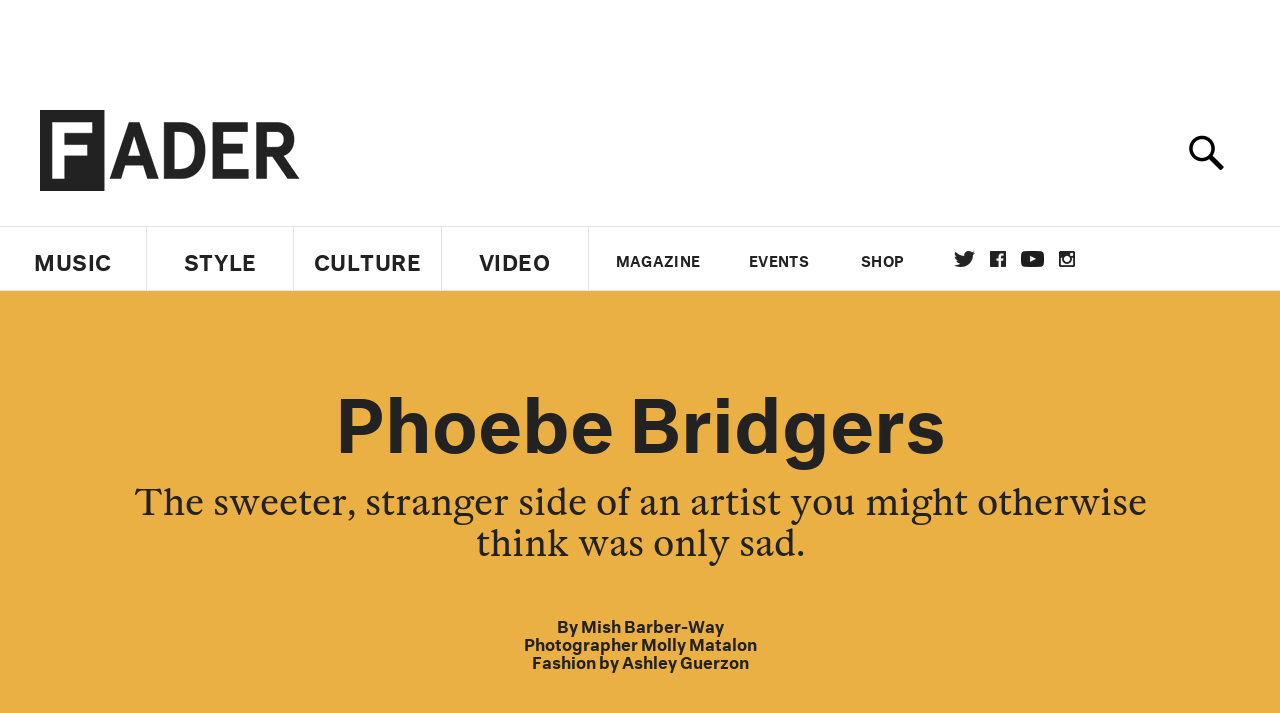

--- FILE ---
content_type: text/html; charset=utf-8
request_url: https://www.thefader.com/2018/09/06/phoebe-bridgers-cover-story-interview
body_size: 138831
content:
<!DOCTYPE html>
<!--[if IE 8 ]> <html lang="en" class="ie8 lte8 lte9 lte10">    <![endif]-->
<!--[if IE 9 ]> <html lang="en" class="ie9 lte9 lte10">    <![endif]-->
<!--[if (gt IE 9)]><!--><html lang="en"><!--<![endif]-->
<!--[if !IE]><!--><html lang="en"><!--<![endif]-->
  <head>
    <title>Cover Story: Phoebe Bridgers | The FADER</title>

    

    <link rel="preload" href="/assets/v4/fonts/WF-026510-009147-001369-72bfbb4d7f1c28b438ff5b8dc078cb9f02e5c71319a3527d3e1613cf5b01f239.woff" as="font" type="font/woff" crossorigin="anonymous">

    <link rel="preload" href="/assets/v4/fonts/WF-026510-009147-001253-92cefcf9f8425db3674eebf29535da3cf73f87dc6b7439938ad4294948f67e79.woff" as="font" type="font/woff" crossorigin="anonymous">

    <link rel="preload" href="/assets/v4/fonts/WF-026510-009147-001251-120b5b64b0a75ece4fc07a97e9428b5ca6966de319ece24962ab503fe110b1d7.woff" as="font" type="font/woff" crossorigin="anonymous">

    <link rel="preload" href="/assets/v4/fonts/WF-026510-009147-001255-a8b63253d5e7e8012e025435f7b546f7600bc376c3f5d279b6b71e52d0eaaa52.woff" as="font" type="font/woff" crossorigin="anonymous">


  <link rel="stylesheet" href="/assets/application-e5155b67490e9311a5c87d689377657f6a9ff409ef2aaf7a0c76dd90a295eae4.css" media="all" />
  <!-- <style> -->
  <!-- </style> -->


    <script>addEventListener('error', window.__e=function f(e){f.q=f.q||[];f.q.push(e)});</script>

    <script>
 var oVa = {};
 var oDv = ["44"];

 window.rtkGPTSlotsTargeting = [];
 window.rtkGPTSlotsTargeting.push([]);

 window.rtkGPTSlotsTargeting.push({});


 var optimeratag = optimeratag || {};
 optimeratag.cmd = optimeratag.cmd || [];

 /* optimeratag.cmd.push(function() { alert("test"); });
  * optimeratag.cmd.push(function() { alert("test2"); }); */

 function onOptimeraOpsLoaded() {
   console.log("onOptimeraOpsLoaded");
   window.optimeraOpsLoaded = true;
   window.executeOptimeraOpsCmd();
 }

 function executeOptimeraOpsCmd() {
   for (k=0; k < optimeratag.cmd.length;k++){
     optimeratag.cmd[k]();
   }
   optimeratag.cmd.length = 0;
 }

 optimeratag.cmd.push = function(e) {
   Array.prototype.push.apply(this,arguments);
   if (window.optimeraOpsLoaded) {
     window.executeOptimeraOpsCmd();
   }
 }

 /* optimeratag.cmd.push(function() { alert("test3"); }); */

</script>


    <script>
     function createCookie(name, value, days) {
  if (days) {
    var date = new Date();
    date.setTime(date.getTime() + days * 24 * 60 * 60 * 1000);
    var expires = "; expires=" + date.toGMTString();
  } else var expires = "";
  document.cookie = name + "=" + value + expires + "; path=/";
}

function readCookie(name) {
  var nameEQ = name + "=";
  var ca = document.cookie.split(";");
  for (var i = 0; i < ca.length; i++) {
    var c = ca[i];
    while (c.charAt(0) == " ") c = c.substring(1, c.length);
    if (c.indexOf(nameEQ) == 0) return c.substring(nameEQ.length, c.length);
  }
  return null;
}

function eraseCookie(name) {
  createCookie(name, "", -1);
}

function refreshInitalGPTAds() {
  console.debug("CONSENT DEBUG: refreshInitalGPTAds");
  timeoutID = window.setTimeout(function() {
    for (var key in window.ad_slots) {
      value = window.ad_slots[key];
      console.log("refreshing slot: ", value);
      googletag.pubads().refresh([value]);
    }
  }, 100);
}

function setGPTNonPersonalizedAds() {
  console.log("CONSENT DEBUG: setGPTNonPersonalizedAds");
  googletag.pubads().setPrivacySettings({
    restrictDataProcessing: true
  });
  googletag.pubads().setRequestNonPersonalizedAds(1);
}

function setGPTPersonalizedAds() {
  console.log("CONSENT DEBUG: setGPTPersonalizedAds");
  googletag.pubads().setPrivacySettings({
    restrictDataProcessing: false
  });
  googletag.pubads().setRequestNonPersonalizedAds(0);
}

function setJITANonPersonalizedAds() {
  console.debug("CONSENT DEBUG: setJITANonPersonalizedAds");
  if (window.JITA) {
    jitaJS.que.push(function() {
      JITA.setRequestNonPersonalizedAds(1);
    });
  }
}

function setJITAPersonalizedAds() {
  console.debug("CONSENT DEBUG: setJITAPersonalizedAds");
  if (window.JITA) {
    jitaJS.que.push(function() {
      JITA.setRequestNonPersonalizedAds(0);
    });
  }
}

function setEUConsentCookie() {
  window.__cmp("getConsentData", null, function(result) {
    document.cookie = "EUCONSENT=" + result.consentData;
  });
}

window.addEventListener(
  "CookiebotOnDialogDisplay",
  function(e) {
    console.debug("CONSENT DEBUG: onLoad");
    window.cookieConsent = window.CookieConsent;
  },
  false
);

window.addEventListener(
  "CookiebotOnAccept",
  function(e) {
    console.debug("CONSENT DEBUG: onAccept");
    setEUConsentCookie();

    if (Cookiebot.consent.marketing) {
      //Execute code that sets marketing cookies
      console.debug("CONSENT DEBUG: marketing accepted");
      if (window.consent_region == "EU") {
        // refreshInitalGPTAds();
        setGPTPersonalizedAds();
        setJITAPersonalizedAds();
      }
    } else {
      console.debug("CONSENT DEBUG: marketing not accepted");
      // refreshInitalGPTAds();
      setGPTNonPersonalizedAds();
      setJITANonPersonalizedAds();
    }
  },
  false
);

//
window.addEventListener(
  "CookiebotOnDecline",
  function(e) {
    console.debug("CONSENT DEBUG: declined");

    if (window.consent_region == "US-CA") {
      setGPTNonPersonalizedAds();
      setJITANonPersonalizedAds();
    } else if (window.consent_region == "EU") {
      console.debug("CONSENT DEBUG: EU Allow Preferences");
      setEUConsentCookie();

      if (Cookiebot.consent.marketing) {
        console.debug("CONSENT DEBUG: Allow Personalized Ads");
        setGPTPersonalizedAds();
        setJITAPersonalizedAds();
      }
    }
  },
  false
);
// console.log("running ads.js");

window.ad_slot_positions = {};
window.ad_slots = {};
window.ad_slots_queue = {};

window.rtk_ad_ids_to_setup = [];
window.rtk_ad_ids = [];
window.rtk_timer_ad_ids = [];
window.rtk_is_serving_ad = {};
window.rtk_is_lazy_ad = {};
window.rtk_first_render = {};

window.enable_optimera = false;
window.ad_slot_to_div_map = {};
window.ad_div_to_rtk_id_map = {};

function getDivID(divName, track_multiple) {
  // console.log("getDivID: ", divName, track_multiple);

  if (window.ad_slot_positions[divName] == undefined) {
    window.ad_slot_positions[divName] = 1;
  }

  if (track_multiple) {
    divID = divName + window.ad_slot_positions[divName];
    document.getElementById(divName).id = divID;
  } else {
    divID = divName;
  }

  window.ad_slot_positions[divName] += 1;

  return divID;
}

function displayAdSlot(divName, slotName, size, track_multiple) {
  console.debug("AD DEBUG: displaying slot: " + slotName + " " + divName);

  var divID = getDivID(divName, track_multiple);

  if (window.enable_optimera) {
    window.oDv.push(divID);
    window.oVa[divID] = ["NULL"];
  }

  // Define the slot itself, call display() to
  // register the div and refresh() to fetch ad.
  googletag.cmd.push(function () {
    // console.debug("AD DEBUG: about to defineSlot: ", divID);

    // debugger;

    var slot = googletag
      .defineSlot("/1081121/" + slotName, size, divID)
      .addService(googletag.pubads());

    if (window.enable_optimera) {
      slot.setTargeting("optimera", oVa[divID]);
    }

    window.ad_slots[divName] = slot;

    // Display has to be called before
    // refresh and after the slot div is in the page.
    googletag.display(divID);
    googletag.pubads().refresh([slot]);

    // if (window.enable_optimera) {
    //   window.oPageUnload(divID);
    // }

    // if (typeof(window.ga) == "undefined") {
    // window.ga('impressionTracker:observeElements', window.ad_ids);
    // }
  });

  // console.debug("AD DEBUG: finished displaying slot: "+slotName);

  return divID;
}

function pushAdSlot(divName, slotName, size) {
  var now = new Date().getTime();
  var divID = divName + "-" + now;
  // console.debug("AD DEBUG: pushing slot with timestamp: "+divID);

  document.getElementById(divName).attr = divID;

  window.ad_slots_queue[divID] = slotName;

  // Define the slot itself
  googletag.cmd.push(function () {
    var slot = googletag
      .defineSlot("/1081121/" + slotName, size, divID)
      .addService(googletag.pubads());
    window.ad_slots_queue[divID] = slot;
  });

  // console.debug("AD DEBUG: finished pushing slot: " + slotName);
}

function setupRtkAdObserver(rtk_ad_id) {
  // console.debug("AD DEBUG: adding observer for: ", rtk_ad_id);

  if (!window.rtk_ad_ids_to_setup.includes(rtk_ad_id)) {
    window.rtk_ad_ids_to_setup.push(rtk_ad_id);
  }
}

function setupRtkTimerAd(rtk_ad_id) {
  // console.debug("AD DEBUG: adding timer ad for: ", rtk_ad_id);

  if (!window.rtk_timer_ad_ids.includes(rtk_ad_id)) {
    window.rtk_timer_ad_ids.push(rtk_ad_id);
  }

  window.rtk_is_serving_ad[rtk_ad_id] = false;
  window.rtk_first_render[rtk_ad_id] = true;
}

function setupRtkGPTSlotsTargeting(slot_name, divID) {
  if (window.enable_optimera) {
    // console.log("setupRtkGPTSlotsTargeting");
    window.oDv.push(divID);
    // window.oVa[divID] = ["NULL"];
    var obj = {};
    // obj[divID] = [["Optimera", oVa[divID]]];
    obj[divID] = [];
    console.log(obj);
    window.rtkGPTSlotsTargeting.push(obj);
    console.log(window.rtkGPTSlotsTargeting);
  }
}

function setupRtkOptimera() {
  console.log("setupRtkOptimera");

  // if (Object.keys(window.oVa).length == 0) {
  window.oVa = {
    "div-above-latest-ad": ["A6"],
    "div-above-latest-ad9": ["A6"],
    "div-below-fold-latest-ad": ["A6"],
    "div-full_width-ad": ["D4"],
    "div-leaderboard-ad": ["D4"],
    t: 1568146740,
  };
  // }

  // var obj = {};
  // obj["RTK_9u3J"] = [["Optimera", "A6"]];
  // obj["div-leaderboard-ad"] = [["Optimera", "A6"]];
  // oVa["/1081121/fader_v3_home_top_728_90"] = [["Optimera", "A6"]];

  // for (var prop in window.oVa) {
  //   console.log("setting up prop", prop);

  //   var slotName = window.ad_slot_to_div_map[prop];

  //   // debugger;
  //   if (slotName) {
  //     window.rtkGPTSlotsTargeting[1][slotName] = [
  //       ["Optimera", window.oVa[prop]]
  //     ];
  //   }
  // }
}

function setupRtkAdSlotForOptimera(divName, slotName) {
  console.log("setupAdSlotForOptimera", divName, slotName);

  var divID = divName;
  window.ad_slot_to_div_map[divID] = slotName;

  if (window.enable_optimera) {
    window.oDv.push(divID);

    // window.oVa[divID] = ["NULL"];

    var slot_path = "/1081121/" + slotName;

    window.rtkGPTSlotsTargeting[1][slot_path] = [
      ["Optimera", window.oVa[divID]],
    ];

    // var obj = window.rtkGPTSlotsTargeting[1];
    // obj[slotName] = [["Optimera", null]];

    // optimeratag.cmd.push(function() {
    //   window.oPageUnload(divName);
    // });
  }
}

function displayRtkAdSlot(rtkID, divName, slotName, track_multiple, lazy) {
  console.log(
    "displayRtkAdSlot",
    rtkID,
    divName,
    slotName,
    track_multiple,
    lazy
  );

  var divID = getDivID(divName, track_multiple);

  // $(divName).attr({ id: divID });

  console.log("divID: ", divID);

  window.ad_slot_to_div_map[divID] = slotName;
  window.ad_div_to_rtk_id_map[divID] = rtkID;

  if (window.enable_optimera) {
    window.oDv.push(divID);
    // window.oVa[divID] = ["NULL"];
  }

  jitaJS.que.push(function () {
    var slot_path = "/1081121/" + slotName;

    if (window.enable_optimera) {
      window.rtkGPTSlotsTargeting[1][slot_path] = [
        ["Optimera", window.oVa[divID]],
      ];
    }

    var obj = {};
    obj[rtkID] = divID;
    // lazy = false;

    if (lazy) {
      window.rtk_is_lazy_ad[divID] = true;
    } else {
      window.rtk_is_lazy_ad[divID] = false;
      jitaJS.rtk.refreshAdUnits([rtkID], false, obj);
    }

    if (window.enable_optimera) {
      window.oPageUnload(divID);
    }

    // optimeratag.cmd.push(function() {
    //   window.
    // });
  });

  return divID;
}
;



    </script>

      <base href="/">
      <script src="/assets/application_article_desktop-fab3a3970ded880e308a94da509f772b642f7e916e1cca85173087b14c1b4bdf.js" defer="defer"></script>

    <script src="/packs/js/runtime-49166a9d18a6dd0a1413.js" defer="defer"></script>
<script src="/packs/js/961-60b080d38b5b9f101b36.js" defer="defer"></script>
<script src="/packs/js/820-013be7aaf0af5f8bc57b.js" defer="defer"></script>
<script src="/packs/js/917-19da76283c46fcbfc255.js" defer="defer"></script>
<script src="/packs/js/127-6cb060c121cf95e52a76.js" defer="defer"></script>
<script src="/packs/js/434-0732d8fb275b01d6ad06.js" defer="defer"></script>
<script src="/packs/js/application-159c3d050bb63affd3cb.js" defer="defer"></script>

    <link rel="stylesheet" href="/packs/css/434-e6afa166.css" media="all" />

    


<!-- Google tag (gtag.js) -->
<script async src="https://www.googletagmanager.com/gtag/js?id=G-S5CR3HGK1G"></script>
<script>
  window.dataLayer = window.dataLayer || [];
  function gtag(){dataLayer.push(arguments);}
  gtag('js', new Date());

  gtag('config', 'G-S5CR3HGK1G');
</script>

<!--
<script>
 window.ga=window.ga||function(){(ga.q=ga.q||[]).push(arguments)};ga.l=+new Date;

 console.log("GA: command queue initialized.");
</script>

  <script>

   ga("create", "UA-272695-2", "auto", { useAmpClientId: true });
   ga("set", "anonymizeIp", true);
   ga("set", "transport", "beacon");

   if (window.location.pathname === "home") {
     ga("set", "page", "/");
   }

   console.log("GA: tracker setup.");

   
      ga('set', 'dimension1', "Mish Barber-Way");

    ga('set', 'dimension2', 'Music');
    ga('set', 'dimension3', 'Features');
    ga('set', 'dimension14', 'custom');


    /* ga('send', 'pageview'); */
    console.log("GA: ran ga_pre_pageview_hook");



  </script>

    <script async src="https://www.google-analytics.com/analytics.js"></script>

-->


<script defer data-domain="thefader.com" src="https://plausible.io/js/script.js"></script>
<script defer data-domain="thefader.com" src="https://plausible.io/js/script.outbound-links.js"></script>

<!-- 
<script type='text/javascript'>
 googletag = googletag || {};
 var googletag = googletag;
 googletag.cmd = googletag.cmd || [];

 (function() {
   var gads = document.createElement('script');
   gads.async = true;
   gads.type = 'text/javascript';
   var useSSL = 'https:' == document.location.protocol;
   gads.src = (useSSL ? 'https:' : 'http:') + 
              '//www.googletagservices.com/tag/js/gpt.js';
   var node = document.getElementsByTagName('script')[0];
   node.parentNode.insertBefore(gads, node);
 })();
</script>
-->
<script type='text/javascript'>
  window.googletag = window.googletag || {cmd: []};
</script>

<script async src="https://securepubads.g.doubleclick.net/tag/js/gpt.js"></script>


<script type='text/javascript'>

   googletag.cmd.push(function() {

     // Infinite scroll requires SRA
     googletag.pubads().enableSingleRequest();

     // Disable initial load, we will use refresh() to fetch ads.
     // Calling this function means that display() calls just
     // register the slot as ready, but do not fetch ads for it.
     googletag.pubads().disableInitialLoad();

     var params={};
     window.location.search
           .replace(/[?&]+([^=&]+)=([^&]*)/gi,
                    function(str,key,value) {
                      params[key.toLowerCase()] = value;
                    }
           );

     for (var k in params){
       if(k.indexOf("utm") === 0)
       {
         googletag.pubads().setTargeting(k,params[k]);
       }
     }

     googletag.pubads().enableLazyLoad({
       // Fetch ad when 2 screens away (allows auction to complete before user arrives)
       fetchMarginPercent: 200,
       // Render ad when 1 screen away (ensures ad is visible when user scrolls to it)
       renderMarginPercent: 100,
       // Mobile multiplier (effectively 400% fetch, 200% render to handle fast scrolling)
       mobileScaling: 2.0
     });

       googletag.enableServices();

     if (window.consent_region == "EU") {
       if (readCookie("forbid_personalized_ads") == "0") {
         setGPTPersonalizedAds();
       } else {
         setGPTNonPersonalizedAds();
       }
     }

     if (window.consent_region == "US-CA") {
       if (readCookie("forbid_personalized_ads") == "1") {
         setGPTNonPersonalizedAds();
       }
     }

   });

  </script>

<script type="text/javascript">
 //declare this in the head before jita
 var jitaJS = window.jitaJS || {};
 jitaJS.que = jitaJS.que || [];
</script>






  <!-- Begin comScore Tag -->
<script>
 var _comscore = _comscore || [];
 _comscore.push({ c1: "2", c2: "16442793" });
 (function() {
   var s = document.createElement("script"), el = document.getElementsByTagName("script")[0];
   s.async = true;
   /* s.defer = true; */
   s.src = (document.location.protocol == "https:" ? "https://sb" : "http://b") + ".scorecardresearch.com/beacon.js";
   el.parentNode.insertBefore(s, el);
 })();
</script>
<noscript>
  <img src="http://b.scorecardresearch.com/p?c1=2&c2=16442793&cv=2.0&cj=1" />
</noscript>
<!-- End comScore Tag -->

  <!-- Quantcast Tag, part 1 -->
<script type="text/javascript">
 var _qevents = _qevents || [];
 (function() {
   var elem = document.createElement('script');
   elem.src = (document.location.protocol == "https:" ? "https://secure" : "http://edge")
            + ".quantserve.com/quant.js";
   /* elem.async = true; */
   elem.defer = true;
   elem.type = "text/javascript";
   var scpt = document.getElementsByTagName('script')[0];
   scpt.parentNode.insertBefore(elem, scpt);  
 })();
</script>

  <script>window.twttr = (function(d, s, id) {
   var js, fjs = d.getElementsByTagName(s)[0],
       t = window.twttr || {};
   if (d.getElementById(id)) return t;
   js = d.createElement(s);
   js.id = id;
   js.src = "https://platform.twitter.com/widgets.js";
   fjs.parentNode.insertBefore(js, fjs);

   t._e = [];
   t.ready = function(f) {
     t._e.push(f);
   };

   return t;
 }(document, "script", "twitter-wjs"));</script>

  <!-- <script async="" defer="" src="//platform.instagram.com/en_US/embeds.js"></script> -->

<script async src="//platform.instagram.com/en_US/embeds.js"></script>

  <!-- Facebook Pixel Code -->
<meta name="facebook-domain-verification" content="8hp7106emaf67czjp03ks61b6zky1h" />

    <script>

 !function(f,b,e,v,n,t,s){if(f.fbq)return;n=f.fbq=function(){n.callMethod?
                                                             n.callMethod.apply(n,arguments):n.queue.push(arguments)};if(!f._fbq)f._fbq=n;
   n.push=n;n.loaded=!0;n.version='2.0';n.queue=[];t=b.createElement(e);
   t.async=!0;
   /* t.defer=!0; */
   t.src=v;s=b.getElementsByTagName(e)[0];s.parentNode.insertBefore(t,s)}(window,
                                                                          document,'script','https://connect.facebook.net/en_US/fbevents.js');

 fbq('init', '974085915995561');
 fbq('track', "PageView");
 fbq('track', 'ViewContent');

</script>

<!-- End Facebook Pixel Code -->

  <script>!function(n){if(!window.cnx){window.cnx={},window.cnx.cmd=[];var t=n.createElement('iframe');t.src='javascript:false'; t.display='none',t.onload=function(){var n=t.contentWindow.document,c=n.createElement('script');c.src='//cd.connatix.com/connatix.player.js?cid=1ffe1aa7-eb53-11e9-b4d2-06948452ae1a&pid=922834d4-f1e3-44aa-ad95-3124387b6fd7',c.setAttribute('async','1'),c.setAttribute('type','text/javascript'),n.body.appendChild(c)},n.head.appendChild(t)}}(document);</script>





    <meta name="csrf-param" content="authenticity_token" />
<meta name="csrf-token" content="8Uo5F0GQXWv28i57nblL2K4Bmfdj2F86x9eNZKPzItyhrazy1arHT7nTwgA5769KUdrTMNamcA2Rm1NHW7EkFg" />

<meta name="viewport" content="initial-scale=1, maximum-scale=1">
<meta name="msvalidate.01" content="CFDCCD68D11A9B3C2CE7EE854D821682" />

<meta itemprop="name" content="The FADER">

  



    <link rel="canonical" href="https://www.thefader.com/2018/09/06/phoebe-bridgers-cover-story-interview" />

    
  <meta name="description" content="In Phoebe Bridgers&#39;s FADER cover story, meet the sweeter, stranger side of an artist you might otherwise think was only sad."/>
  <meta itemprop="description" content="In Phoebe Bridgers&#39;s FADER cover story, meet the sweeter, stranger side of an artist you might otherwise think was only sad."/>


<meta itemprop="url" content="https://www.thefader.com/2018/09/06/phoebe-bridgers-cover-story-interview" />

<meta property="og:site_name" content="The FADER"/>
<meta property="og:type" content="article" />

  <meta property="og:title" content="Cover Story: Phoebe Bridgers"/>

<meta itemprop="publisher" itemscope itemtype="http://schema.org/Organization">
  <meta itemprop="name" content="The FADER">
</meta>

<meta itemprop="description" property="og:description" content="In Phoebe Bridgers's FADER cover story, meet the sweeter, stranger side of an artist you might otherwise think was only sad."/>

<meta property="og:url" content="https://www.thefader.com/2018/09/06/phoebe-bridgers-cover-story-interview" />





  <meta itemprop="image" content="https://thefader-res.cloudinary.com/private_images/c_limit,w_1024/c_crop,h_533,w_1024,x_0,y_329,f_auto,q_auto:eco/18960007Final_xagiy6/18960007Final_xagiy6.jpg">

  <meta property="og:image" content="https://thefader-res.cloudinary.com/private_images/c_limit,w_1024/c_crop,h_533,w_1024,x_0,y_329,f_auto,q_auto:eco/18960007Final_xagiy6/18960007Final_xagiy6.jpg"/>
  <meta property="og:image:width" content="1024" />
  <meta property="og:image:height" content="533" />

<meta property="twitter:card" content="summary_large_image" />
<meta property="twitter:site" content="@thefader" />

  <meta property="twitter:title" content="Cover Story: Phoebe Bridgers" />

<meta property="twitter:description" content="In Phoebe Bridgers's FADER cover story, meet the sweeter, stranger side of an artist you might otherwise think was only sad." />

    <meta property="twitter:image" content="https://thefader-res.cloudinary.com/private_images/c_limit,w_1024/c_crop,h_533,w_1024,x_0,y_329,f_auto,q_auto:eco/18960007Final_xagiy6/18960007Final_xagiy6.jpg"/>


<meta property="twitter:url" content="https://www.thefader.com/2018/09/06/phoebe-bridgers-cover-story-interview" />

<script type="application/ld+json">
  {
  "@context": "http://schema.org",
  "@type": "NewsArticle",
   "mainEntityOfPage":{
      "@type":"WebPage",
      "@id":"https://www.thefader.com/2018/09/06/phoebe-bridgers-cover-story-interview"
    },
  "headline": "Cover Story: Phoebe Bridgers",
  "url": "https://www.thefader.com/2018/09/06/phoebe-bridgers-cover-story-interview",
  "image": "https://thefader-res.cloudinary.com/private_images/c_limit,w_1024/c_crop,h_533,w_1024,x_0,y_329/w_1600,c_limit,f_auto,q_auto:eco/18960007Final_xagiy6/18960007Final_xagiy6.jpg",
  "thumbnailUrl": "https://thefader-res.cloudinary.com/private_images/w_640,c_limit,f_auto,q_auto:eco/18960007Final_xagiy6/phoebe-bridgers-cover-story-interview.jpg",
  "dateCreated": "2018-09-06T17:01:03Z",
  "articleSection": "Music",
  "creator": "Mish Barber-Way",
  "keywords": ["phoebe bridgers","Issue 114","cover story","Issue 114","phoebe bridgers","Rock"],
  "author": {
    "@type": "Person",
    "name": "Mish Barber-Way"
  },
"datePublished": "2018-09-06T17:01:03Z",
"dateModified": "2024-10-31T19:23:59Z",
"publisher": {
      "@type": "Organization",
      "name": "The FADER",
      "logo": {
        "@type": "ImageObject",
        "url": "https://www.thefader.com/assets/Fader_192x60-0bd22b53934f61a7ed7927114b787582d4689c5471b55111ab9139da93ac6eb8.png",
        "width": "192",
        "height": "60"
      }
}
}
</script>



    


  <script>
   var nextPostIds = [117464,117460,117458,117447,117402,117393,117372,117368,117353,117349];
   var recommendedPosts = [{"post":{"id":115210,"created_at":"2024-02-05T07:02:40.507-05:00","updated_at":"2024-02-05T16:47:19.878-05:00","title":"Phoebe Bridgers says former Grammys president Neil Portnow can “rot in piss”","headline_short":null,"author_id":null,"published_state":"Published","published_at":"2024-02-05T07:49:23.368-05:00","body":null,"summary_long":null,"description":"Portnow, who is still alive, previously said female artists needed to “step up” in order to win more often. ","body_text":null,"category_id":null,"photographer_id":null,"story_type":null,"featured_video_id":null,"legacy_featured_photo_set_id":null,"featured_song_id":null,"featured_image_id":null,"headline_seo":null,"deck":null,"legacy_post_path":null,"legacy_post_name":null,"issue_id":null,"legacy_post_content":null,"legacy_categories":[],"legacy_tags":[],"legacy_full_width":null,"legacy_custom_fields":null,"legacy_post_id":null,"import_state":null,"slug":"phoebe-bridgers-neil-portnow-rest-in-piss","featured":null,"pinned_front_page":null,"pinned_front_page_order":null,"pinned_war_story":false,"magazine_category_id":null,"article_type":"simple","intro":null,"pinned_music_front_page":null,"pinned_music_front_page_order":null,"pinned_style_front_page":null,"pinned_style_front_page_order":null,"pinned_culture_front_page":null,"pinned_culture_front_page_order":null,"legacy_featured_song_id":null,"recommended_next_post_id":null,"post_collection_id":null,"seo_keywords":null,"event_venue_id":null,"pinned_war_story_color":null,"pinned_war_story_start_time":null,"pinned_war_story_end_time":null,"scheduled_war_story":null,"premiere":false,"og_image_id":null,"vertical_image_id":null,"seed_views":0,"social_views":0,"total_views":0,"queue_time_state":"next","queue_time":null,"model_version":2,"legacy_content_copy":null,"seo_description":"Phoebe Bridgers spoke out about former Recording Academy president Neil Portnow after she collected four Grammys on Sunday night. ","manual_slug":true,"partner":false,"custom_javascript":null,"custom_css":null,"search_content":"Phoebe Bridgers says former Grammys president Neil Portnow can “rot in piss” Portnow, who is still alive, previously said female artists needed to “step up” in order to win more often.  phoebe-bridgers-neil-portnow-rest-in-piss         Phoebe Bridgers  Photo by Frazer Harrison/Getty        \u003ca href=\"https://www.thefader.com/artist/phoebe-bridgers\"\u003ePhoebe Bridgers\u003c/a\u003e enjoyed a big night at the \u003ca href=\"https://www.thefader.com/tag/grammys-2024\"\u003eGrammys\u003c/a\u003e on Sunday with her band \u003ca href=\"https://www.thefader.com/artist/boygenius\"\u003eBoygenius\u003c/a\u003e winning in three different categories. Bridgers took the opportunity to use the success of the group, which also features \u003ca href=\"https://www.thefader.com/artist/lucy-dacus\"\u003eLucy Dacus\u003c/a\u003e and \u003ca href=\"https://www.thefader.com/artist/julien-baker\"\u003eJulien Baker\u003c/a\u003e, to respond to sexist comments made by the former head of the Recording Academy in 2018. \n\n\u003ci\u003e\u003ca target=\"_new\" href=\"https://www.hollywoodreporter.com/news/music-news/phoebe-bridgers-ex-grammys-ceo-neil-portnow-grammys-1235815809/\"\u003eThe Hollywood Reporter\u003c/a\u003e\u003c/i\u003e states that Bridgers was asked in a winners press conference about women excelling in rock music to which she replied, \"I have something to say about women. The ex-president of the Recording Academy, Neil Portnow, said that if women want to be nominated and win Grammys that they should step up. He’s also being accused of sexual violence. And to him I’d like to say I know you’re not dead yet, but when you are, rot in piss.\"\n\nBridgers referred to a \u003ca href=\"https://www.thefader.com/2023/11/09/former-recording-academy-chairman-neil-portnow-sued-for-sexual-assault\"\u003elawsuit filed in November 2023\u003c/a\u003e by an unnamed accuser who claims Portnow assaulted her in a hotel room in 2018; he has denied the allegations. \n\nPortnow \u003ca href=\"https://www.thefader.com/2018/05/31/grammys-head-neil-portnow-step-down-2019\"\u003eleft his position at the Recording Academy\u003c/a\u003e in 2018. His departure followed \u003ca href=\"http://www.thefader.com/2018/01/29/grammys-producer-swomen-artists-response\"\u003econtroversial remarks\u003c/a\u003e made at an afterparty for the 2018 Grammys: when asked about the overrepresentation of male artists in that year's nominees, Portnow said that female artists should \"step up\" if they want to be recognized. \n\nBoygenius won a total of four Grammys at Sunday night's ceremony, taking home the prizes for Best Rock Performance, Best Rock Song, and Best Alternative Music Album. Bridgers was also honored in the Best Pop Duo/Group Performance category for her appearance on \u003ca href=\"https://www.thefader.com/artist/sza\"\u003eSZA\u003c/a\u003e's \"Ghost In The Machine.\"                                      phoebe bridgers Rock Grammys 2024 David Renshaw ","war_story_image":{"url":null,"small":{"url":null},"mobile":{"url":null},"cms_list":{"url":null},"cms_medium":{"url":null},"cms_large":{"url":null},"facebook":{"url":null},"optimized":{"url":null}},"current_editor_id":68,"optimization_state":null,"headline_service_default_id":null,"headline_service_default_is_winner":false,"headline_service_title_set_id":null,"google_standout":false,"original_title":null,"instant_article_id":null,"instant_article_api_response":null,"sensitive":false,"apple_news_id":"f33890ef-fbbd-43ca-ae20-872f93dcfd9c","apple_news_revision":"AAAAAAAAAAAAAAAAAAAAAA==","thumbnail_id":63634,"headline_service_experiment_id":null,"background_color":null,"link_color":null,"show_seo_description_on_mobile":false,"mobile_card_type":null,"main_youtube_id":null,"approval_state":null,"social_title":null,"card_title":null,"format":"Actual News","content_type":"Non-exclusive","category":"News","related_video_id":null,"war_story_image_mobile":{"url":null,"small":{"url":null},"mobile":{"url":null},"cms_list":{"url":null},"cms_medium":{"url":null},"cms_large":{"url":null},"facebook":{"url":null},"optimized":{"url":null}},"war_story_video":{"url":null,"optimized":{"url":null}},"apple_music_embed_count":0},"format":"desktop","options":{}},{"post":{"id":113254,"created_at":"2023-06-13T11:45:04.411-04:00","updated_at":"2023-06-14T18:59:31.820-04:00","title":"Keith Urban “so sorry” for accidentally hard-launching Bo x Phoebe","headline_short":null,"author_id":null,"published_state":"Published","published_at":"2023-06-13T12:58:50.856-04:00","body":null,"summary_long":null,"description":"The country music star posted a TikTok that captured a tender moment between Bo Burnham and Phoebe Bridgers at Taylor Swift’s \u003ci\u003eEras Tour\u003c/i\u003e.","body_text":null,"category_id":null,"photographer_id":null,"story_type":null,"featured_video_id":null,"legacy_featured_photo_set_id":null,"featured_song_id":null,"featured_image_id":null,"headline_seo":null,"deck":null,"legacy_post_path":null,"legacy_post_name":null,"issue_id":null,"legacy_post_content":null,"legacy_categories":[],"legacy_tags":[],"legacy_full_width":null,"legacy_custom_fields":null,"legacy_post_id":null,"import_state":null,"slug":"phoebe-bridgers-bo-burnham-keith-urban-relationship","featured":null,"pinned_front_page":null,"pinned_front_page_order":null,"pinned_war_story":false,"magazine_category_id":null,"article_type":"simple","intro":null,"pinned_music_front_page":null,"pinned_music_front_page_order":null,"pinned_style_front_page":null,"pinned_style_front_page_order":null,"pinned_culture_front_page":null,"pinned_culture_front_page_order":null,"legacy_featured_song_id":null,"recommended_next_post_id":null,"post_collection_id":null,"seo_keywords":null,"event_venue_id":null,"pinned_war_story_color":null,"pinned_war_story_start_time":null,"pinned_war_story_end_time":null,"scheduled_war_story":null,"premiere":false,"og_image_id":null,"vertical_image_id":null,"seed_views":0,"social_views":0,"total_views":0,"queue_time_state":"next","queue_time":null,"model_version":2,"legacy_content_copy":null,"seo_description":"Keith Urban has apologized for hard-launching the relationship between Phoebe Bridgers and Bo Burnham via a TikTok posted at Taylor Swift's \"Eras\" Tour.","manual_slug":true,"partner":false,"custom_javascript":null,"custom_css":null,"search_content":"Keith Urban “so sorry” for accidentally hard-launching Bo x Phoebe The country music star posted a TikTok that captured a tender moment between Bo Burnham and Phoebe Bridgers at Taylor Swift’s \u003ci\u003eEras Tour\u003c/i\u003e. phoebe-bridgers-bo-burnham-keith-urban-relationship         L: Phoebe Bridgers. Photo by Emma McIntyre via Getty Images. R: Keith Urban. Photo by Theo Wargo via Getty Images.\n          Keith Urban has appeared on \u003ca target=\"_new\" href=\"https://www.etonline.com/keith-urban-reacts-to-accidentally-hard-launching-phoebe-bridgers-and-bo-burnhams-romance-exclusive\"\u003e\u003ci\u003eEntertainment Tonight\u003c/i\u003e\u003c/a\u003e to apologize for accidentally hard-launching the relationship between \u003ca href=\"https://www.thefader.com/artist/phoebe-bridgers\"\u003ePhoebe Bridgers\u003c/a\u003e and comedian-turned-embodiment of generational ennui Bo Burnham. \n\nThis all dates back to a few weeks ago when Urban and his wife Nicole \"\u003ca target=\"_new\" href=\"https://www.youtube.com/watch?v=KiEeIxZJ9x0\"\u003eWe come to this place for magic\u003c/a\u003e\" Kidman attended one of the Philly dates of \u003ca href=\"https://www.thefader.com/artist/taylor-swift\"\u003eTaylor Swift\u003c/a\u003e's \"Eras\" tour. Bridgers was the opening act for those shows, and when Urban filmed a TikTok of him and his wife dancing to \"Style,\" he accidentally captured Burnham pulling the singer-songwriter in for a kiss.                                      While it isn't obvious in the original video, some perceptive fans managed to identify Bridgers and Burnham. There were already rumors the two were an item, and Bridgers was \u003ca href=\"https://www.thefader.com/2021/10/01/phoebe-bridgers-cover-bo-burnham-that-funny-feeling\"\u003ecovering\u003c/a\u003e \"That Funny Feeling\" live all the way back in 2021. For his part, Urban was apologetic in his interview, which took place at the CMA Fest in Nashville: “Oh, I found out. Phoebe, I’m so sorry.” \n\nAfter the original TikTok, Bridgers posted Urban's song \"Who Wouldn't Wanna Be Me\" to her story. When asked if she'd reached out, he said “Well, I guess, in her own passive way, yeah. Don’t be on camera, Phoebe! What were you thinking? It felt very awkward. I felt bad. We were just digging on the concert. You never know what’s gonna happen.”                                      Taylor Swift phoebe bridgers Pop Country Folk Relationships Walden Green ","war_story_image":{"url":null,"small":{"url":null},"mobile":{"url":null},"cms_list":{"url":null},"cms_medium":{"url":null},"cms_large":{"url":null},"facebook":{"url":null},"optimized":{"url":null}},"current_editor_id":68,"optimization_state":null,"headline_service_default_id":null,"headline_service_default_is_winner":false,"headline_service_title_set_id":null,"google_standout":false,"original_title":null,"instant_article_id":null,"instant_article_api_response":null,"sensitive":false,"apple_news_id":"2be1c072-3c7a-4fa6-a8ce-cd467c80abd4","apple_news_revision":"AAAAAAAAAAD//////////w==","thumbnail_id":61496,"headline_service_experiment_id":null,"background_color":null,"link_color":null,"show_seo_description_on_mobile":false,"mobile_card_type":null,"main_youtube_id":null,"approval_state":null,"social_title":null,"card_title":null,"format":"Actual News","content_type":"Non-exclusive","category":"News","related_video_id":null,"war_story_image_mobile":{"url":null,"small":{"url":null},"mobile":{"url":null},"cms_list":{"url":null},"cms_medium":{"url":null},"cms_large":{"url":null},"facebook":{"url":null},"optimized":{"url":null}},"war_story_video":{"url":null,"optimized":{"url":null}},"apple_music_embed_count":0},"format":"desktop","options":{}},{"post":{"id":112916,"created_at":"2023-05-12T07:50:47.520-04:00","updated_at":"2023-05-12T08:48:22.047-04:00","title":"Phoebe Bridgers appears on Rob Moose’s “Wasted,” a new song by indie music’s favorite string arranger ","headline_short":null,"author_id":null,"published_state":"Published","published_at":"2023-05-12T08:48:13.174-04:00","body":null,"summary_long":null,"description":"Moose has previously worked with The National, Taylor Swift, FKA twigs, and more. ","body_text":null,"category_id":null,"photographer_id":null,"story_type":null,"featured_video_id":null,"legacy_featured_photo_set_id":null,"featured_song_id":null,"featured_image_id":null,"headline_seo":null,"deck":null,"legacy_post_path":null,"legacy_post_name":null,"issue_id":null,"legacy_post_content":null,"legacy_categories":[],"legacy_tags":[],"legacy_full_width":null,"legacy_custom_fields":null,"legacy_post_id":null,"import_state":null,"slug":"rob-moose-phoebe-bridgers-wasted","featured":null,"pinned_front_page":null,"pinned_front_page_order":null,"pinned_war_story":false,"magazine_category_id":null,"article_type":"simple","intro":null,"pinned_music_front_page":null,"pinned_music_front_page_order":null,"pinned_style_front_page":null,"pinned_style_front_page_order":null,"pinned_culture_front_page":null,"pinned_culture_front_page_order":null,"legacy_featured_song_id":null,"recommended_next_post_id":null,"post_collection_id":null,"seo_keywords":null,"event_venue_id":null,"pinned_war_story_color":null,"pinned_war_story_start_time":null,"pinned_war_story_end_time":null,"scheduled_war_story":null,"premiere":false,"og_image_id":null,"vertical_image_id":null,"seed_views":0,"social_views":0,"total_views":0,"queue_time_state":"next","queue_time":null,"model_version":2,"legacy_content_copy":null,"seo_description":"Rob Moose shares \"Wasted\" featuring Phoebe Bridgers. The song will appear on Moose's new EP \u003cI\u003eInflorescence\u003c/i\u003e, which arrives in full on August 11. ","manual_slug":true,"partner":false,"custom_javascript":null,"custom_css":null,"search_content":"Phoebe Bridgers appears on Rob Moose’s “Wasted,” a new song by indie music’s favorite string arranger  Moose has previously worked with The National, Taylor Swift, FKA twigs, and more.  rob-moose-phoebe-bridgers-wasted           Julia and Aaron Robbs/Paul Mescal        Rob Moose is a musician, arranger, and composer who has worked on albums by \u003ca href=\"https://www.thefader.com/artist/moses-sumney\"\u003eMoses Sumney\u003c/a\u003e, \u003ca href=\"https://www.thefader.com/artist/taylor-swift\"\u003eTaylor Swift\u003c/a\u003e, \u003ca href=\"https://www.thefader.com/artist/haim\"\u003eHAIM\u003c/a\u003e, \u003ca href=\"https://www.thefader.com/artist/playboi-carti\"\u003ePlayboi Carti\u003c/a\u003e, \u003ca href=\"https://www.thefader.com/artist/perfume-genius\"\u003ePerfume Genius\u003c/a\u003e, \u003ca href=\"https://www.thefader.com/artist/the-national\"\u003eThe National\u003c/a\u003e, and more. He also contributed strings to the scores of movies including the Oscar-winning \u003ci\u003eEverything Everywhere All At Once\u003c/i\u003e plus Wes Anderson's \u003ci\u003eThe French Dispatch\u003c/i\u003e. It's an impressive resume and later this year he will release \u003cI\u003eInflorescence\u003c/i\u003e, an EP of songs featuring some of his musician buddies. \n\nMoose dropped \u003ca target=\"_new\" href=\"https://youtu.be/jy52LDizrn4\"\u003eBrittany Howard collaboration \"I Bend But I Never Break\"\u003c/a\u003e last month and today he has shared another song, \"Wasted\" featuring \u003ca href=\"https://www.thefader.com/artist/phoebe-bridgers\"\u003ePhoebe Bridgers\u003c/a\u003e. Moose and Bridgers worked together on her albums \u003ci\u003ePunisher\u003c/i\u003e and \u003ci\u003eStranger in the Alps\u003c/i\u003e and \"Wasted\" has featured in her live sets over the past few years. Check out the studio version below. \n\nMoose's \u003ci\u003eInflorescence\u003c/i\u003e EP is due on August 11 and will feature additional guests Bon Iver and Sara Bareilles. Earlier this year Bridgers released the debut \u003ca href=\"http://www.thefader.com/artist/phoebe-bridgers\"\u003eboygenius\u003c/a\u003e album alongside her bandmates Julien Baker and Lucy Dacus.                                                          phoebe bridgers rob moose Rock David Renshaw ","war_story_image":{"url":null,"small":{"url":null},"mobile":{"url":null},"cms_list":{"url":null},"cms_medium":{"url":null},"cms_large":{"url":null},"facebook":{"url":null},"optimized":{"url":null}},"current_editor_id":null,"optimization_state":null,"headline_service_default_id":null,"headline_service_default_is_winner":false,"headline_service_title_set_id":null,"google_standout":false,"original_title":null,"instant_article_id":null,"instant_article_api_response":null,"sensitive":false,"apple_news_id":"4f7ca174-7c3a-490b-a060-213a34a504d1","apple_news_revision":"AAAAAAAAAAD//////////w==","thumbnail_id":61112,"headline_service_experiment_id":null,"background_color":null,"link_color":null,"show_seo_description_on_mobile":false,"mobile_card_type":null,"main_youtube_id":null,"approval_state":null,"social_title":null,"card_title":null,"format":"Actual music","content_type":"Non-exclusive","category":"News","related_video_id":null,"war_story_image_mobile":{"url":null,"small":{"url":null},"mobile":{"url":null},"cms_list":{"url":null},"cms_medium":{"url":null},"cms_large":{"url":null},"facebook":{"url":null},"optimized":{"url":null}},"war_story_video":{"url":null,"optimized":{"url":null}},"apple_music_embed_count":0},"format":"desktop","options":{}}]
  </script>



<meta property="fb:app_id" content="958226167632202" />
<meta property="fb:pages" content="6815651902" />

<link rel="apple-touch-icon" href="/apple-touch-icon.png"/>
<link rel="apple-touch-icon" sizes="180x180" href="/apple-touch-iphone6.png"/>
<link rel="apple-touch-icon" sizes="76x76" href="/apple-touch-ipad2_mini.png"/>
<link rel="apple-touch-startup-image" href="/apple-touch-icon.png"/>

<meta name="monetization" content="$ilp.uphold.com/ZQxzb4Ew4FxP" />


  </head>

  <body class="united_states">


    <div class="main_wrapper" id='main_wrapper'>
      <!-- HEADER -->

  <!-- NEED TO CHECK IF WE ARE ON THE HOMEPAGE, if not, no war story -->
<nav class="full">

  <!-- only include war story/expanded nav if it is NOT a mobile device -->


      <div class="expanded">
        <div class="ad top-ad banner_ad">
  
  <div class="ad-container">
    <div id='div-leaderboard-ad' >

  <!-- <div id='div-leaderboard-ad' class="ad-fixed-"> -->


    <script type='text/javascript'>

     displayAdSlot('div-leaderboard-ad', 'fader_v3_article_top_728_90', [[970, 250], [728, 90]]);

    </script>
</div>

  </div>

      </div>



    <div class="header_wrap gutter_left">
      <a data-ga-event-category="Logo Nav" data-ga-event-action="click" data-ga-on="click" href="/home" class="logo_wrap">
        <div class="logo "></div>
      </a>
      <form action='/search' method='GET' name='search_form' id='search_form' class="gutter_left" autocomplete="off" data-search='true'>
  <input type='text' name='query' value='' placeholder="" id=''>
</form>

      <span class="icon_wrap search_wrap">
        <div class="icon search_icon"></div>
      </span>
    </div>
      </div>


  <div class="main_nav ">
    <div data-ga-event-category="Logo Nav" data-ga-event-action="click" data-ga-on="click" class="small_logo_wrap">
      <a href="/home"><div class="small_logo"></div></a>
    </div>
    <div class="nav_inner_wrap">

      <div id="verticals_nav" class="verticals_wrap" style="">
        <ul class="verticals_links">

            <li class="music " data-ga-event-category="Music Nav" data-ga-event-action="click" data-ga-on="click"><a id="music_nav_link" href="/music"><span>Music</span></a></li>
            <li class="style " data-ga-event-category="Style Nav" data-ga-event-action="click" data-ga-on="click"><a id="style_nav_link" href="/style"><span>Style</span></a></li>
            <li class="culture " data-ga-event-category="Culture Nav" data-ga-event-action="click" data-ga-on="click"><a id="culture_nav_link" href="/culture"><span>Culture</span></a></li>
            <li class="culture " data-ga-event-category="Video Nav" data-ga-event-action="click" data-ga-on="click"><a id="video_nav_link" href="/fader-tv"><span>Video</span></a></li>
        </ul>
      </div>

      
      <div class="links_wrap ui_control_element" ui-toggle="Menu">
        <div class="search_wrap">
          <form action='/search' method='GET' name='search_form_small' id='search_form_small' class="gutter_left" autocomplete="off" data-search='true'>
  <input type='text' name='query' value='' placeholder="" id=''>
</form>

          <div class="icon search_icon_sm"></div>
        </div>
        <div class="hamburger_wrap ui_control" ui-toggle="Menu" ui-toggle-el=".links_wrap">
          <div class="hamburger"></div>
        </div>
        <ul class="links">
          <li class="mobile_only accordion"><a class="gutter_left" href="#"><span>Feed</span><span class="mobile_only icon_arrow"></span></a>
            <ul class="mobile_only mobile_filter">
              <li><a class="active" href="?">All Posts</a></li>
              <li><a href="/posts/featured">Featured Posts</a></li>
              <li><a class="" href="/trending">Trending Posts</a></li>
            </ul>
          </li>

          <li class="li_magazine " data-ga-event-category="Magazine Nav" data-ga-event-action="click" data-ga-on="click"><a id="magazine_nav_link" class="gutter_left" href="/magazine"><span>Magazine</span></a></li>
          <li class="li_events " data-ga-event-category="Events Nav" data-ga-event-action="click" data-ga-on="click"><a id="events_nav_link" class="gutter_left" href="/events"><span>Events</span></a></li>
          <li class="li_shop" data-ga-event-category="Shop Nav" data-ga-event-action="click" data-ga-on="click"><a class="gutter_left" target="_blank" id="shop_nav_link" href="https://shop.thefader.com/"><span>Shop</span></a></li>

          <li class="li_socials">

            <div class="social_links_wrap">
              <a target="new" class="twitter" href="https://twitter.com/thefader" data-ga-event-category="Twitter Nav" data-ga-event-action="click" data-ga-on="click">Twitter</a>
              <a target="new" class="facebook" href="https://www.facebook.com/thefader" data-ga-event-category="Facebook Nav" data-ga-event-action="click" data-ga-on="click">facebook</a>
              <a target="new" class="youtube" href="https://www.youtube.com/user/TheFaderTeam?sub_confirmation=1" data-ga-event-category="Youtube Nav" data-ga-event-action="click" data-ga-on="click">youtube</a>
              <a target="new" class="instagram" href="https://www.instagram.com/thefader/" data-ga-event-category="Instagram Nav" data-ga-event-action="click" data-ga-on="click">instagram</a>
            </div>

          </li>

          <li>
            <a href="http://www.thefader.com/home">
              US Edition
            </a>
          </li>
          
          <li>
            <a href="http://www.thefader.com/uk">
              UK Edition
            </a>
          </li>

            <li>
              <a href="http://www.thefader.com/ca">
                Canada Edition
              </a>
            </li>

        </ul>

      </div>

    </div>

    <div class='nav_radio_wrap' style="display: none;">
      <div class='nav_radio_controls'>
        <ul><li class='prev'><span></span></li><li class='toggle'><span></span></li><li class='next'><span></span></li></ul>
      </div>
      <div class="icon_wrap radio_wrap ui_control ui_control_element" ui-toggle="faderRadio">
        <div class="icon radio_icon"></div>
        <div class="icon radio_icon_close"></div>
      </div>
    </div>

    
    

    <div class="icon_wrap search_wrap ui_control " ui-toggle="collapsedSearch" ui-toggle-el=".collapsed_search">
      <div class="icon search_icon_sm "></div>
    </div>
    
  </div>
  <!-- FOLLOW OVERLAY desktop -->
  <div class="follow_overlay ui_control_element gutter_left gutter_right" ui-toggle="followOverlay">
    <div class="icon_close"></div>
    <h2 class="mono_heading size_28">Follow the Fader</h2>
    <ul class="follow_links">
      <li class="social twitter"><a class="twitter" target="_blank" href="https://twitter.com/thefader"></a></li>
      <li class="social facebook"><a class="facebook" target="_blank" href="https://www.facebook.com/thefader"></a></li>
      <li class="social youtube"><a class="youtube" target="_blank" href="http://www.youtube.com/user/TheFaderTeam?sub_confirmation=1"></a></li>
      <li class="social pinterest"><a class="pinterest" target="_blank" href="https://www.pinterest.com/thefader/"></a></li>
      <li class="social tumblr"><a class="tumblr" target="_blank" href="http://thefader.tumblr.com/"></a></li>
      <li class="social instagram"><a class="instagram" target="_blank" href="http://instagram.com/thefader"></a></li>
      <li class="social soundcloud"><a class="soundcloud" target="_blank" href="http://soundcloud.com/fadermedia"></a></li>
      <li class="social spotify"><a class="spotify" target="_blank" href="http://open.spotify.com/app/thefader"></a></li>
      <li class="social vsco"><a class="vsco" target="_blank" href="http://thefader.vsco.co/grid/1"></a></li>
      <li class="social google"><a class="google" target="_blank" href="http://plus.google.com/+TheFADER"></a></li>
      <li class="social RSS"><a class="rss" target="_blank" href="http://feeds.feedburner.com/TheFaderMagazine/"></a></li>
    </ul>
  </div>
  <div class="collapsed_search ui_control_element gutter_left " ui-toggle="collapsedSearch" >
    <div class="icon search_icon"></div>
    <form action='/search' method='GET' name='search_form_small' id='search_form_small' class="gutter_left" autocomplete="off" data-search='true'>
  <input type='text' name='query' value='' placeholder="" id=''>
</form>

    <div class='right_text'>
      <span class='enter_to_search'>Press Enter to Search</span>
    </div>
  </div>
</nav>

<div class="mobile_nav_wrapper">
  <div class="links_wrapper">
    <ul class="links">
      <li><a class="gutter_left music " href="/music">Music</a></li>
      <li><a class="gutter_left style " href="/style">Style</a></li>
      <li><a class="gutter_left culture " href="/culture">Culture</a></li>
      <li ><a class="gutter_left" href="/fader-tv"><span>Video</span></a></li>
      <li  ><a class="gutter_left" href="/magazine"><span>Magazine</span></a></li>
      <li ><a class="gutter_left" href="/events"><span>Events</span></a></li>
      <li><a class="gutter_left" target="_blank" href="https://shop.thefader.com/"><span>Shop</span></a></li>
      <li>
        <a class="gutter_left" href="http://www.thefader.com/home">
          US Edition
        </a>
      </li>
      <li>
        <a class="gutter_left" href="http://www.thefader.com/uk">
          UK Edition
        </a>
      </li>

        <li>
          <a class="gutter_left" href="http://www.thefader.com/ca">
            Canada Edition
          </a>
        </li>
      
      <!-- <li class="mobile_only ui_control" ui-toggle="faderRadio"><a class="gutter_left" href="#"><span>Fader Radio</span></a></li> -->
      <!-- <li class="follow_mobile accordion mobile_only"><span class="gutter_left"><span>Follow the Fader</span><span class="mobile_only icon_arrow"></span></span> -->
      <!--   <\!-- FOLLOW LINKS LIST MOBILE -\-> -->
      <!--   <ul class="mobile_only mobile_follow"> -->
      <!--     <li><a target="_blank" href="https://twitter.com/thefader">Twitter</a></li> -->
      <!--     <li><a target="_blank" href="https://www.facebook.com/thefader">Facebook</a></li> -->
      <!--     <li><a target="_blank" href="http://www.youtube.com/user/TheFaderTeam">Youtube</a></li> -->
      <!--     <li><a target="_blank" href="https://www.pinterest.com/thefader/">Pinterest</a></li> -->
      <!--     <li><a target="_blank" href="http://thefader.tumblr.com/">Tumblr</a></li> -->
      <!--     <li><a target="_blank" href="http://instagram.com/thefader">Instagram</a></li> -->
      <!--     <li><a target="_blank" href="http://soundcloud.com/fadermedia">Soundcloud</a></li> -->
      <!--     <li><a target="_blank" href="http://open.spotify.com/app/thefader">Spotify</a></li> -->
      <!--     <li><a target="_blank" href="http://thefader.vsco.co/grid/1">VSCO</a></li> -->
      <!--     <li><a target="_blank" href="http://plus.google.com/+TheFADER">Google+</a></li> -->
      <!--     <li><a target="_blank" href="http://feeds.feedburner.com/TheFaderMagazine/">RSS</a></li> -->
      <!-- </ul> -->

      <!-- </li> -->

    </ul>
  </div>
</div>





<div class="main_content">
  <div class="main_content_top">
    


<style>
 article.custom .related_inline {
display: none;
}
</style>

<!-- ARTICLE TYPES: super_feature, feature, simple -->

<section class="main article vertical_music " data-page-type="article" data-article-id="94573" data-post-model-version="2" data-article-type="custom" data-ad-section-name="article">


  <!-- <div id='div-below-fold-latest-ad'>
       </div> -->


                  <!--======= CUSTOM =======-->

              <article id="article-94573" class="custom custom">




    
  <style>
   article.custom {
     background: ;
   }

   article.custom .content_blocks .content_block {
     background: ;
   }

   article.custom .ad {
     background: ;
   }
  </style>

<div class="content_blocks">




    
<style>
 #content_block-174607 {
   background: #ebb043;
   padding-bottom: 40px;
 }

</style>


  <style>

 #content_block-174607 {
   background: #ebb043;
   margin-bottom: 60px;
 }

 article.custom .custom-title, article.custom .custom-media .caption {
   color: ;
 }

 article.custom .custom-attribution, article.custom .custom-attribution a {
   color: ;
 }

</style>

<div id="content_block-174607" class="content_block flush title center_align">

  <div class="content_inner_wrapper">

    <div class="custom-title">
      Phoebe Bridgers
    </div>

    <div class="custom-description">
      The sweeter, stranger side of an artist you might otherwise think was only sad.
    </div>

    <div class="custom-attribution">
        <div class="author">
    <span>
      By <span class="credit_name"><a href="/contributor/mish-barber-way">Mish Barber-Way</a></span>
  </div>

  <div class="photographer">Photographer <span class="credit_name"><a href="/contributor/molly-matalon">Molly Matalon</a></span></div>
  <div class="photographer">Fashion by <span class="credit_name"><a href="/contributor/ashley-guerzon">Ashley Guerzon</a></span></div>


    </div>





    <div class="custom-media">
      <div class="triple_gutter_left triple_gutter_right image center_align">

          






  <img
    src="https://thefader-res.cloudinary.com/private_images/w_1440,c_limit,f_auto,q_auto:best/Phoebe_Bridgers_FADER_cover_yz4lql/phoebe-bridgers-cover-story-interview.jpg"
    srcset="https://thefader-res.cloudinary.com/private_images/w_220,c_limit,f_auto,q_auto:best/Phoebe_Bridgers_FADER_cover_yz4lql/phoebe-bridgers-cover-story-interview.jpg 220w,https://thefader-res.cloudinary.com/private_images/w_300,c_limit,f_auto,q_auto:best/Phoebe_Bridgers_FADER_cover_yz4lql/phoebe-bridgers-cover-story-interview.jpg 300w,https://thefader-res.cloudinary.com/private_images/w_400,c_limit,f_auto,q_auto:best/Phoebe_Bridgers_FADER_cover_yz4lql/phoebe-bridgers-cover-story-interview.jpg 400w,https://thefader-res.cloudinary.com/private_images/w_600,c_limit,f_auto,q_auto:best/Phoebe_Bridgers_FADER_cover_yz4lql/phoebe-bridgers-cover-story-interview.jpg 600w,https://thefader-res.cloudinary.com/private_images/w_750,c_limit,f_auto,q_auto:best/Phoebe_Bridgers_FADER_cover_yz4lql/phoebe-bridgers-cover-story-interview.jpg 750w,https://thefader-res.cloudinary.com/private_images/w_840,c_limit,f_auto,q_auto:best/Phoebe_Bridgers_FADER_cover_yz4lql/phoebe-bridgers-cover-story-interview.jpg 840w,https://thefader-res.cloudinary.com/private_images/w_960,c_limit,f_auto,q_auto:best/Phoebe_Bridgers_FADER_cover_yz4lql/phoebe-bridgers-cover-story-interview.jpg 960w,https://thefader-res.cloudinary.com/private_images/w_1260,c_limit,f_auto,q_auto:best/Phoebe_Bridgers_FADER_cover_yz4lql/phoebe-bridgers-cover-story-interview.jpg 1260w,https://thefader-res.cloudinary.com/private_images/w_1800,c_limit,f_auto,q_auto:best/Phoebe_Bridgers_FADER_cover_yz4lql/phoebe-bridgers-cover-story-interview.jpg 1800w,https://thefader-res.cloudinary.com/private_images/w_2400,c_limit,f_auto,q_auto:best/Phoebe_Bridgers_FADER_cover_yz4lql/phoebe-bridgers-cover-story-interview.jpg 2400w,"
    sizes="100vw"
    alt="Cover Story: Phoebe Bridgers"
  />




        

      </div>
    </div>

  </div>
</div>








      <div class="custom_share_buttons_top " style="" %>
        <div id="new_socials_bottom" class="new_socials_footer  ">

  <a target=&quot;new&quot; href="https://www.facebook.com/sharer/sharer.php?u=https%3A%2F%2Fwww.thefader.com%2F2018%2F09%2F06%2Fphoebe-bridgers-cover-story-interview%3Futm_source%3Df%26utm_medium%3Dfb%26utm_campaign%3Dshare" class="new_social_footer_button facebook new_social_share_button" data-ga-event-category="Social Share" data-ga-event-label="Facebook" data-ga-on="click" data-ga-event-action="cilck">
      <img class="" width="40" height="40" src="/assets/FDR_SocialSharing_Facebook-747312c39722d47504a80f02500b8d4ad2e36acf922bad1c83799db1bc77f605.png" />
      <!-- <span>Share</span> -->
  </a>

  <a target=&quot;new&quot; href="https://twitter.com/intent/tweet?url=https%3A%2F%2Fwww.thefader.com%2F2018%2F09%2F06%2Fphoebe-bridgers-cover-story-interview%3Futm_source%3Df%26utm_medium%3Dtw%26utm_campaign%3Dshare&amp;text=Cover Story: Phoebe Bridgers&amp;via=thefader" class="new_social_footer_button twitter new_social_share_button" data-ga-event-category="Social Share" data-ga-event-label="Twitter" data-ga-on="click" data-ga-event-action="cilck">

    <img class="" width="40" height="40" src="/assets/FDR_SocialSharing_Twitter-8d78f695280aa3f8a4461702c68e9fcbfd6042af1600c62d49fdec4b735fb57a.png" />
    <!-- <span>Tweet</span> -->
  </a>

</div>

      </div>



    
<style>

</style>


  <div id="content_block-174617" class="content_block paragraph text triple_gutter_right triple_gutter_left center_align">
  <div class="content_inner_wrapper">




      <div class="paragraph_wrapper center_align">






          <p>
            <i><a target="_new" href="https://shop.thefader.com/products/issue-114-bad-bunny-phoebe-bridgers?variant=12719612624968">Buy a print copy of the Phoebe Bridgers and Bad Bunny issue of The FADER</a>, and order <a target="_new" href="https://shop.thefader.com/products/phoebe-bridgers-the-fader-issue-114-cover-20-x-30-poster">a poster of her cover here</a>.</i>
          </p>










          <p>
            <br><hr><br><br>
          </p>

            <div class="" style="padding-bottom: 20px; margin-top: 20px; text-align: left;">
  <div class="ad  paragraph_wrapper">
    <div style="color: #ccc; font-size: 12px; margin-bottom: 5px;">ADVERTISEMENT</div>
        
<div id='div-above-latest-ad' >






      <div id="above-the-fold-ad">
        <script type='text/javascript'>
         var ad_id = displayAdSlot('above-the-fold-ad', 'fader_v3_article_above_the_fold1_300x250', [300, 250], true);
        </script>
      </div>





</div>


  </div>
</div>










          <p>
            <span class="lead-text">In 2017, a relatively unknown artist named</span> <a href="https://www.thefader.com/2017/10/26/phoebe-bridgers-stranger-in-the-alps-interview">Phoebe Bridgers</a> released her debut album, <i><a target="_new" href="https://itunes.apple.com/us/album/stranger-in-the-alps/1256607808">Stranger in the Alps</i></a>. She sings dark folk-rock lullabies about funerals and wanting to die, yet still manages to work in backhanded digs at past romances among the devastation. It’s a deep, well-rounded LP. Still, making a career as a “female-singer-songwriter” is like trying to slice through a wall of rubber with your fists. You need a knife. Fortunately, years of charming her way through the Los Angeles indie music scene grew little blades into Phoebe’s fingers.
          </p>










          <p>
            “Jesus Christ, I’m so blue all the time / And that’s just how I feel / Always have and I always will,” she sings with an old-soul maturity that can make her seem almost ageless. It’s not that Phoebe is more serious or aching than other 24-year-olds, she’s just relentless in confronting the uncomfortable realities of life. In a culture obsessed with confessional oversharing, Phoebe Bridgers makes sense: one part <a target="_new" href="https://twitter.com/sosadtoday">@sosadtoday</a>, one part Leonard Cohen.
          </p>










          <p>
            This October, Dead Oceans, the indie label that put out <i>Stranger</i>, will reissue a special edition featuring a Tom Petty cover and a demo version of “Motion Sickness.” On that anthemic first single, Phoebe drills into the aftermath of unbalanced lust: “I hate you for what you did / And I miss you just like a little kid.” But unlike her peers, Phoebe’s romances aren’t with just anyone. “Motion Sickness” is about Ryan Adams, the 43-year-old Grammy-nominated indie star who produced her first EP, <i>Killer</i>, and released it on his label.
          </p>





      </div>


  </div>
</div>




      <div class="content_block paragraph triple_gutter_right triple_gutter_left">
        <div class="content_inner_wrapper">
          <div class="" style="padding-bottom: 20px; margin-top: 20px; text-align: left;">
  <div class="ad  paragraph_wrapper">
    <div style="color: #ccc; font-size: 12px; margin-bottom: 5px;">ADVERTISEMENT</div>
        
<div id='div-above-latest-ad' >






      <div id="above-the-fold-ad">
        <script type='text/javascript'>
         var ad_id = displayAdSlot('above-the-fold-ad', 'fader_v3_article_above_the_fold2_300x250', [300, 250], true);
        </script>
      </div>





</div>


  </div>
</div>

        </div>
      </div>






    
<style>

</style>


  <div id="content_block-174815" class="content_block breaker triple_gutter_right triple_gutter_left video">

  
  <div class="media_wrapper">
    <div class="video_wrapper">

  <div class="fluid-width-video-wrapper" style="padding-top: 56.25%;">

    <iframe id="youtube_player_174815" class="fitvidsignore youtube_iframe" width="560" height="315" src="//www.youtube.com/embed/BBBxzmyeNdw?enablejsapi=1" frameborder="0" allowfullscreen></iframe>

  </div>
</div>

<script>
 //trackYouTubeVideo('174815');
</script>








  </div>
</div>










    
<style>

</style>


  <div id="content_block-174619" class="content_block paragraph text triple_gutter_right triple_gutter_left center_align">
  <div class="content_inner_wrapper">




      <div class="paragraph_wrapper center_align">






          <p>
            Sometimes Phoebe’s entire path to the limelight sounds like a name-dropping contest. At 13, Carla Azar of Autolux introduced her to the music of Elliott Smith. She learned the banjo from Ben Harper’s mother. Conor Oberst featured on her album and duets at shows. Her lawyer was in The Lemonheads. She appeared in two Apple commercials and helped Jackson Browne figure out his iPhone at an Escape Room party. 
          </p>










          <p>
            Over the past year, as <i>Stranger</i> spread like wildfire, as much as a quiet folk-rock album can, some were suspicious, with one music critic tweeting, “with a raise of your digital hand, who is on team ‘phoebe bridgers is an industry plant.’” This is a common reaction when you are talented, young, hot, and a woman: there must be a catch, because this chick is too good to be true. But there’s no catch with Phoebe Bridgers. Her success story is the original formula: a healthy mix of talent, knowing the right people, and relentless hard work. 
          </p>





      </div>


  </div>
</div>










    
<style>

</style>


  <div id="content_block-174124" class="content_block breaker triple_gutter_right triple_gutter_left image">

  
  <div class="media_wrapper">
    
  






  <img
    src="https://thefader-res.cloudinary.com/private_images/w_1440,c_limit,f_auto,q_auto:best/19150004Final_n2e4ks/phoebe-bridgers-cover-story-interview.jpg"
    srcset="https://thefader-res.cloudinary.com/private_images/w_220,c_limit,f_auto,q_auto:best/19150004Final_n2e4ks/phoebe-bridgers-cover-story-interview.jpg 220w,https://thefader-res.cloudinary.com/private_images/w_300,c_limit,f_auto,q_auto:best/19150004Final_n2e4ks/phoebe-bridgers-cover-story-interview.jpg 300w,https://thefader-res.cloudinary.com/private_images/w_400,c_limit,f_auto,q_auto:best/19150004Final_n2e4ks/phoebe-bridgers-cover-story-interview.jpg 400w,https://thefader-res.cloudinary.com/private_images/w_600,c_limit,f_auto,q_auto:best/19150004Final_n2e4ks/phoebe-bridgers-cover-story-interview.jpg 600w,https://thefader-res.cloudinary.com/private_images/w_750,c_limit,f_auto,q_auto:best/19150004Final_n2e4ks/phoebe-bridgers-cover-story-interview.jpg 750w,https://thefader-res.cloudinary.com/private_images/w_840,c_limit,f_auto,q_auto:best/19150004Final_n2e4ks/phoebe-bridgers-cover-story-interview.jpg 840w,https://thefader-res.cloudinary.com/private_images/w_960,c_limit,f_auto,q_auto:best/19150004Final_n2e4ks/phoebe-bridgers-cover-story-interview.jpg 960w,https://thefader-res.cloudinary.com/private_images/w_1260,c_limit,f_auto,q_auto:best/19150004Final_n2e4ks/phoebe-bridgers-cover-story-interview.jpg 1260w,https://thefader-res.cloudinary.com/private_images/w_1800,c_limit,f_auto,q_auto:best/19150004Final_n2e4ks/phoebe-bridgers-cover-story-interview.jpg 1800w,https://thefader-res.cloudinary.com/private_images/w_2400,c_limit,f_auto,q_auto:best/19150004Final_n2e4ks/phoebe-bridgers-cover-story-interview.jpg 2400w,"
    sizes="100vw"
    alt="Cover Story: Phoebe Bridgers"
  />











  </div>
</div>










    
<style>

</style>


  <div id="content_block-174799" class="content_block paragraph text triple_gutter_right triple_gutter_left center_align">
  <div class="content_inner_wrapper">




      <div class="paragraph_wrapper center_align">






          <p>
            <br><hr><br>
          </p>

            <div class="" style="padding-bottom: 20px; margin-top: 20px; text-align: left;">
  <div class="ad  paragraph_wrapper">
    <div style="color: #ccc; font-size: 12px; margin-bottom: 5px;">ADVERTISEMENT</div>
        
<div id='div-above-latest-ad' >






      <div id="above-the-fold-ad">
        <script type='text/javascript'>
         var ad_id = displayAdSlot('above-the-fold-ad', 'fader_v3_article_above_the_fold3_300x250', [300, 250], true);
        </script>
      </div>





</div>


  </div>
</div>





      </div>


  </div>
</div>










    
<style>

</style>


  <div id="content_block-174620" class="content_block paragraph text triple_gutter_right triple_gutter_left center_align">
  <div class="content_inner_wrapper">




      <div class="paragraph_wrapper center_align">






          <p>
            <span class="lead-text">In 1995, eight months after Phoebe was born</span>, her mother, Jamie Bridgers, got a job as the nighttime house manager of the fine arts complex at the University of California, Irvine. The Bridgers lived just across the street — her dad was a scenic carpenter for movies and TV — and Jamie could take her infant daughter with her to work. As she shuffled around the auditorium, placing microphones and organizing chairs, a professional would come in to tune the piano. “Phoebe loved it,” Jamie recalls. “She would just stare at the piano, listening and totally mesmerized.”
          </p>










          <p>
            Phoebe grew up with her younger brother Jackson, named for Jackson Browne, in a home filled with vinyl records: Joni Mitchell, Hank Williams, the Pretenders, Dar Williams, and Neil Young. As she got older, she would learn her favorite songs on piano and her guitar, a Spartan acoustic gifted by a family friend, “Uncle Dave,” when she was 11. “I don’t remember making a decision about music,” she says now. “I just always knew it was what I was going to do.”
          </p>










          <p>
            First, she wanted to go to the Los Angeles County High School for the Arts, a public school you have to audition to attend. For an entire year, she prepared her try-out, a three-part rendition of Stephen Foster’s “Hard Times Come Again No More,” with each part showcasing a perfected version of gospel, Americana, and folk. When the day finally came, Jamie says, Phoebe walked out of the audition, rattled, with big glassy eyes — the judges had stopped her after just a single verse. That could mean one of two things: they loved it or hated it. They loved her. She was in.<br />
          </p>





      </div>


  </div>
</div>










    
<style>

</style>


  <div id="content_block-174125" class="content_block breaker triple_gutter_right triple_gutter_left image">

  
  <div class="media_wrapper">
    
  






  <img
    src="https://thefader-res.cloudinary.com/private_images/w_1440,c_limit,f_auto,q_auto:best/19010008Final_jpdgzf/sweater-giu-giu-earrings-phoebe-s-own.jpg"
    srcset="https://thefader-res.cloudinary.com/private_images/w_220,c_limit,f_auto,q_auto:best/19010008Final_jpdgzf/sweater-giu-giu-earrings-phoebe-s-own.jpg 220w,https://thefader-res.cloudinary.com/private_images/w_300,c_limit,f_auto,q_auto:best/19010008Final_jpdgzf/sweater-giu-giu-earrings-phoebe-s-own.jpg 300w,https://thefader-res.cloudinary.com/private_images/w_400,c_limit,f_auto,q_auto:best/19010008Final_jpdgzf/sweater-giu-giu-earrings-phoebe-s-own.jpg 400w,https://thefader-res.cloudinary.com/private_images/w_600,c_limit,f_auto,q_auto:best/19010008Final_jpdgzf/sweater-giu-giu-earrings-phoebe-s-own.jpg 600w,https://thefader-res.cloudinary.com/private_images/w_750,c_limit,f_auto,q_auto:best/19010008Final_jpdgzf/sweater-giu-giu-earrings-phoebe-s-own.jpg 750w,https://thefader-res.cloudinary.com/private_images/w_840,c_limit,f_auto,q_auto:best/19010008Final_jpdgzf/sweater-giu-giu-earrings-phoebe-s-own.jpg 840w,https://thefader-res.cloudinary.com/private_images/w_960,c_limit,f_auto,q_auto:best/19010008Final_jpdgzf/sweater-giu-giu-earrings-phoebe-s-own.jpg 960w,https://thefader-res.cloudinary.com/private_images/w_1260,c_limit,f_auto,q_auto:best/19010008Final_jpdgzf/sweater-giu-giu-earrings-phoebe-s-own.jpg 1260w,https://thefader-res.cloudinary.com/private_images/w_1800,c_limit,f_auto,q_auto:best/19010008Final_jpdgzf/sweater-giu-giu-earrings-phoebe-s-own.jpg 1800w,https://thefader-res.cloudinary.com/private_images/w_2400,c_limit,f_auto,q_auto:best/19010008Final_jpdgzf/sweater-giu-giu-earrings-phoebe-s-own.jpg 2400w,"
    sizes="100vw"
    alt="Cover Story: Phoebe Bridgers"
  />






<span class="img_caption">

    <span class="caption">
      Sweater GIU GIU, earrings PHOEBE’S OWN.
    </span>

  <span class="credit">
      &nbsp;

    
  </span>

</span>





  </div>
</div>




      <div class="content_block paragraph triple_gutter_right triple_gutter_left">
        <div class="content_inner_wrapper">
          <div class="" style="padding-bottom: 20px; margin-top: 20px; text-align: left;">
  <div class="ad  paragraph_wrapper">
    <div style="color: #ccc; font-size: 12px; margin-bottom: 5px;">ADVERTISEMENT</div>
        
<div id='div-above-latest-ad' >






      <div id="above-the-fold-ad">
        <script type='text/javascript'>
         var ad_id = displayAdSlot('above-the-fold-ad', 'fader_v3_article_above_the_fold3_300x250', [300, 250], true);
        </script>
      </div>





</div>


  </div>
</div>

        </div>
      </div>






    
<style>

 #content_block-174646,  #content_block-174646 blockquote.pull_quote, #content_block-174646 .img_caption .caption {
   color: #ebb043;
 }
</style>


  <div id="content_block-174646" class="content_block breaker triple_gutter_right triple_gutter_left pull_quote">

  
  <div class="media_wrapper">
    <blockquote class="pull_quote">“I just want everyone to know, which is what everyone already knows: everyone is everything 
all the time.” —Phoebe Bridgers</blockquote>








  </div>
</div>










    
<style>

</style>


  <div id="content_block-174621" class="content_block paragraph text triple_gutter_right triple_gutter_left center_align">
  <div class="content_inner_wrapper">




      <div class="paragraph_wrapper center_align">






          <p>
            Jamie was the kind of mom who encouraged Phoebe to earn spending money by busking at the Pasadena Farmers Market — a gig Phoebe says taught her to relax while performing because “no one gave a shit” when she was singing on the street. She took her to the Folk Music Center in Claremont so she could learn the banjo and pushed her to take any show she was offered, even if it was playing at someone’s backyard birthday party. She made playlists of Beatles demos on Phoebe’s iPod and took her to see live music at any chance she got. “My mom was almost too supportive,” Phoebe laughs. “I thought I was the shit before I was good at all.
          </p>










          <p>
            While it appeared fine on the outside, things weren’t great in the Bridgers home. Though her parents’ marriage had started off well, Phoebe says, her father eventually became abusive, inflicting what she refers to as “textbook domestic violence.” Her parents didn’t divorce until Phoebe was 19, but looking back, she realizes why her mother was so willing to get in the car at a moment’s notice. “There was an element of having to escape the family dynamic,” she says. “I think that’s why she drove me to concerts and went out of her way. We were both kind of escaping.”
          </p>










          <p>
            When puberty hit, so did Phoebe’s punk phase. So while she began to develop her own, quieter songs — “Georgia,” for example, is from this time, about an early boyfriend who “never lies or picks up his phone” — in 2012 she also joined a band called Sloppy Jane: “I played bass, horribly.” They performed around Los Angeles, gathering attention for wild performances where frontwoman Haley Dahl would often strip naked, ooze paint out her mouth, and throw herself into the crowd like a plastic doll. “Haley is still my best friend,“ Phoebe says, even though “Sloppy Jane is so different than my world.”
          </p>










          <p>
            Sometimes they would finish their set with a <i>Teletubbies</i> cartoon looped on a small TV behind them on stage. All the girls would kneel down on the floor like yoga instructors and wait it out to see what the audience would do. “We were basically calling people out on their art rock shit,” Phoebe says. Once, she had an 8 a.m. recording session, or something of note — she can’t remember now — and eventually she had to go, sneaking off stage while lingering distortion rang out. That night, she got a text message from Robb Nansel, the founder of Saddle Creek Records: “Did I just see you on stage right now?”<br />
          </p>





      </div>


  </div>
</div>




      <div class="content_block paragraph triple_gutter_right triple_gutter_left">
        <div class="content_inner_wrapper">
          <div class="" style="padding-bottom: 20px; margin-top: 20px; text-align: left;">
  <div class="ad  paragraph_wrapper">
    <div style="color: #ccc; font-size: 12px; margin-bottom: 5px;">ADVERTISEMENT</div>
        
<div id='div-above-latest-ad' >






      <div id="above-the-fold-ad">
        <script type='text/javascript'>
         var ad_id = displayAdSlot('above-the-fold-ad', 'fader_v3_article_above_the_fold3_300x250', [300, 250], true);
        </script>
      </div>





</div>


  </div>
</div>

        </div>
      </div>






    
<style>

</style>


  <div id="content_block-174126" class="content_block breaker triple_gutter_right triple_gutter_left image">

  
  <div class="media_wrapper">
    
  






  <img
    src="https://thefader-res.cloudinary.com/private_images/w_1440,c_limit,f_auto,q_auto:best/18940002Final_lmiuda/dress-jw-anderson.jpg"
    srcset="https://thefader-res.cloudinary.com/private_images/w_220,c_limit,f_auto,q_auto:best/18940002Final_lmiuda/dress-jw-anderson.jpg 220w,https://thefader-res.cloudinary.com/private_images/w_300,c_limit,f_auto,q_auto:best/18940002Final_lmiuda/dress-jw-anderson.jpg 300w,https://thefader-res.cloudinary.com/private_images/w_400,c_limit,f_auto,q_auto:best/18940002Final_lmiuda/dress-jw-anderson.jpg 400w,https://thefader-res.cloudinary.com/private_images/w_600,c_limit,f_auto,q_auto:best/18940002Final_lmiuda/dress-jw-anderson.jpg 600w,https://thefader-res.cloudinary.com/private_images/w_750,c_limit,f_auto,q_auto:best/18940002Final_lmiuda/dress-jw-anderson.jpg 750w,https://thefader-res.cloudinary.com/private_images/w_840,c_limit,f_auto,q_auto:best/18940002Final_lmiuda/dress-jw-anderson.jpg 840w,https://thefader-res.cloudinary.com/private_images/w_960,c_limit,f_auto,q_auto:best/18940002Final_lmiuda/dress-jw-anderson.jpg 960w,https://thefader-res.cloudinary.com/private_images/w_1260,c_limit,f_auto,q_auto:best/18940002Final_lmiuda/dress-jw-anderson.jpg 1260w,https://thefader-res.cloudinary.com/private_images/w_1800,c_limit,f_auto,q_auto:best/18940002Final_lmiuda/dress-jw-anderson.jpg 1800w,https://thefader-res.cloudinary.com/private_images/w_2400,c_limit,f_auto,q_auto:best/18940002Final_lmiuda/dress-jw-anderson.jpg 2400w,"
    sizes="100vw"
    alt="Cover Story: Phoebe Bridgers"
  />






<span class="img_caption">

    <span class="caption">
      Dress JW ANDERSON.
    </span>

  <span class="credit">
      &nbsp;

    
  </span>

</span>





  </div>
</div>










    
<style>

</style>


  <div id="content_block-174127" class="content_block diptych triple_gutter_right triple_gutter_left">
  
  <div class="media_wrapper half_gutter_right gutter_btm">

    
    




  

  <img
    src="https://thefader-res.cloudinary.com/private_images/w_760,c_limit,f_auto,q_auto:eco/18950005Final_mfaivt/phoebe-bridgers-cover-story-interview.jpg"
    srcset="https://thefader-res.cloudinary.com/private_images/w_220,c_limit,f_auto,q_auto:eco/18950005Final_mfaivt/phoebe-bridgers-cover-story-interview.jpg 220w,https://thefader-res.cloudinary.com/private_images/w_300,c_limit,f_auto,q_auto:eco/18950005Final_mfaivt/phoebe-bridgers-cover-story-interview.jpg 300w,https://thefader-res.cloudinary.com/private_images/w_400,c_limit,f_auto,q_auto:eco/18950005Final_mfaivt/phoebe-bridgers-cover-story-interview.jpg 400w,https://thefader-res.cloudinary.com/private_images/w_600,c_limit,f_auto,q_auto:eco/18950005Final_mfaivt/phoebe-bridgers-cover-story-interview.jpg 600w,https://thefader-res.cloudinary.com/private_images/w_750,c_limit,f_auto,q_auto:eco/18950005Final_mfaivt/phoebe-bridgers-cover-story-interview.jpg 750w,https://thefader-res.cloudinary.com/private_images/w_840,c_limit,f_auto,q_auto:eco/18950005Final_mfaivt/phoebe-bridgers-cover-story-interview.jpg 840w,https://thefader-res.cloudinary.com/private_images/w_960,c_limit,f_auto,q_auto:eco/18950005Final_mfaivt/phoebe-bridgers-cover-story-interview.jpg 960w,https://thefader-res.cloudinary.com/private_images/w_1260,c_limit,f_auto,q_auto:eco/18950005Final_mfaivt/phoebe-bridgers-cover-story-interview.jpg 1260w,https://thefader-res.cloudinary.com/private_images/w_1800,c_limit,f_auto,q_auto:eco/18950005Final_mfaivt/phoebe-bridgers-cover-story-interview.jpg 1800w,https://thefader-res.cloudinary.com/private_images/w_2400,c_limit,f_auto,q_auto:eco/18950005Final_mfaivt/phoebe-bridgers-cover-story-interview.jpg 2400w,"
     sizes="(max-width: 768px) 100vw, 50vw"
     alt="Cover Story: Phoebe Bridgers"
     />








  </div>
  <div class="media_wrapper half_gutter_left" style="">

    
    




  

  <img
    src="https://thefader-res.cloudinary.com/private_images/w_760,c_limit,f_auto,q_auto:eco/18950009Final_lxxkpl/phoebe-bridgers-cover-story-interview.jpg"
    srcset="https://thefader-res.cloudinary.com/private_images/w_220,c_limit,f_auto,q_auto:eco/18950009Final_lxxkpl/phoebe-bridgers-cover-story-interview.jpg 220w,https://thefader-res.cloudinary.com/private_images/w_300,c_limit,f_auto,q_auto:eco/18950009Final_lxxkpl/phoebe-bridgers-cover-story-interview.jpg 300w,https://thefader-res.cloudinary.com/private_images/w_400,c_limit,f_auto,q_auto:eco/18950009Final_lxxkpl/phoebe-bridgers-cover-story-interview.jpg 400w,https://thefader-res.cloudinary.com/private_images/w_600,c_limit,f_auto,q_auto:eco/18950009Final_lxxkpl/phoebe-bridgers-cover-story-interview.jpg 600w,https://thefader-res.cloudinary.com/private_images/w_750,c_limit,f_auto,q_auto:eco/18950009Final_lxxkpl/phoebe-bridgers-cover-story-interview.jpg 750w,https://thefader-res.cloudinary.com/private_images/w_840,c_limit,f_auto,q_auto:eco/18950009Final_lxxkpl/phoebe-bridgers-cover-story-interview.jpg 840w,https://thefader-res.cloudinary.com/private_images/w_960,c_limit,f_auto,q_auto:eco/18950009Final_lxxkpl/phoebe-bridgers-cover-story-interview.jpg 960w,https://thefader-res.cloudinary.com/private_images/w_1260,c_limit,f_auto,q_auto:eco/18950009Final_lxxkpl/phoebe-bridgers-cover-story-interview.jpg 1260w,https://thefader-res.cloudinary.com/private_images/w_1800,c_limit,f_auto,q_auto:eco/18950009Final_lxxkpl/phoebe-bridgers-cover-story-interview.jpg 1800w,https://thefader-res.cloudinary.com/private_images/w_2400,c_limit,f_auto,q_auto:eco/18950009Final_lxxkpl/phoebe-bridgers-cover-story-interview.jpg 2400w,"
     sizes="(max-width: 768px) 100vw, 50vw"
     alt="Cover Story: Phoebe Bridgers"
     />




<span class="img_caption">

    <span class="caption">
      Sweater ACNE STUDIOS, coat MANSUR GAVRIEL, jeans LEVI’S, choker EYDE.
    </span>

  <span class="credit">
      &nbsp;

    
  </span>

</span>



  </div>
</div>










    
<style>

</style>


  <div id="content_block-174800" class="content_block paragraph text triple_gutter_right triple_gutter_left center_align">
  <div class="content_inner_wrapper">




      <div class="paragraph_wrapper center_align">






          <p>
            <br><hr><br>
          </p>





      </div>


  </div>
</div>










    
<style>

</style>


  <div id="content_block-174622" class="content_block paragraph text triple_gutter_right triple_gutter_left center_align">
  <div class="content_inner_wrapper">




      <div class="paragraph_wrapper center_align">






          <p>
            <span class="lead-text">When I meet Phoebe Bridgers at a small, </span>busy cafe in Highland Park, she has just come from a long morning at the courthouse. She had to prove that her car was registered in L.A. County to reduce a fine, and for someone who has been in court all morning, she’s in a good mood, greeting me with a warm smile and her recommendations from the menu: the quinoa salad, a vegan-egg thing. 
          </p>










          <p>
            Phoebe is dressed in all black, which accentuates her pale, ghostly features, and our conversation quickly turns to Elliott Smith, one of her favorite musicians. I’m convinced her song “<a target="_new" href="https://www.youtube.com/watch?v=EM1t8H_PE78">Scott Street</a>” is an ode to his “<a target="_new" href="https://www.youtube.com/watch?v=MJIXDOVRtVk">St. Ides Heaven</a>,” from 1995. “Walking Scott Street feeling like a stranger / With an open heart, open container,” she sings, evoking his version of the punchdrunk stroll: “Everything is exactly right / When I walk around here drunk every night / With an open container from 7-11.” Better yet, his line “You see me smiling, you think it's a frown turned upside down” is just the sort of thing Phoebe would have written had she thought of it first — even when she seems sad, it’s hardly the whole story.
          </p>

            <div class="" style="padding-bottom: 20px; margin-top: 20px; text-align: left;">
  <div class="ad  paragraph_wrapper">
    <div style="color: #ccc; font-size: 12px; margin-bottom: 5px;">ADVERTISEMENT</div>
        
<div id='div-above-latest-ad' >






      <div id="above-the-fold-ad">
        <script type='text/javascript'>
         var ad_id = displayAdSlot('above-the-fold-ad', 'fader_v3_article_above_the_fold3_300x250', [300, 250], true);
        </script>
      </div>





</div>


  </div>
</div>










          <p>
            Anyway, a few years ago, Phoebe was out to lunch with her mom in Silver Lake and realized that the <i>Figure 8</i> mural was only a quarter-mile away. At the thought, she says, she burst into tears. “I don’t think I ever imagined him as an entity that was real and close to my life,” she explains. “Living in East L.A., you walk around and people say things like, ‘Oh, that was his favorite bar,’ or, ‘He used to do that walk every morning.’ I realized that had he not died, I would have fully run into him at some point in my life.”
          </p>





      </div>


  </div>
</div>










    
<style>

</style>


  <div id="content_block-174128" class="content_block breaker triple_gutter_right triple_gutter_left image">

  
  <div class="media_wrapper">
    
  






  <img
    src="https://thefader-res.cloudinary.com/private_images/w_1440,c_limit,f_auto,q_auto:best/19070001Final_e7ybh5/dress-stella-mccartney-shoes-alexander-wang-rings-eyde.jpg"
    srcset="https://thefader-res.cloudinary.com/private_images/w_220,c_limit,f_auto,q_auto:best/19070001Final_e7ybh5/dress-stella-mccartney-shoes-alexander-wang-rings-eyde.jpg 220w,https://thefader-res.cloudinary.com/private_images/w_300,c_limit,f_auto,q_auto:best/19070001Final_e7ybh5/dress-stella-mccartney-shoes-alexander-wang-rings-eyde.jpg 300w,https://thefader-res.cloudinary.com/private_images/w_400,c_limit,f_auto,q_auto:best/19070001Final_e7ybh5/dress-stella-mccartney-shoes-alexander-wang-rings-eyde.jpg 400w,https://thefader-res.cloudinary.com/private_images/w_600,c_limit,f_auto,q_auto:best/19070001Final_e7ybh5/dress-stella-mccartney-shoes-alexander-wang-rings-eyde.jpg 600w,https://thefader-res.cloudinary.com/private_images/w_750,c_limit,f_auto,q_auto:best/19070001Final_e7ybh5/dress-stella-mccartney-shoes-alexander-wang-rings-eyde.jpg 750w,https://thefader-res.cloudinary.com/private_images/w_840,c_limit,f_auto,q_auto:best/19070001Final_e7ybh5/dress-stella-mccartney-shoes-alexander-wang-rings-eyde.jpg 840w,https://thefader-res.cloudinary.com/private_images/w_960,c_limit,f_auto,q_auto:best/19070001Final_e7ybh5/dress-stella-mccartney-shoes-alexander-wang-rings-eyde.jpg 960w,https://thefader-res.cloudinary.com/private_images/w_1260,c_limit,f_auto,q_auto:best/19070001Final_e7ybh5/dress-stella-mccartney-shoes-alexander-wang-rings-eyde.jpg 1260w,https://thefader-res.cloudinary.com/private_images/w_1800,c_limit,f_auto,q_auto:best/19070001Final_e7ybh5/dress-stella-mccartney-shoes-alexander-wang-rings-eyde.jpg 1800w,https://thefader-res.cloudinary.com/private_images/w_2400,c_limit,f_auto,q_auto:best/19070001Final_e7ybh5/dress-stella-mccartney-shoes-alexander-wang-rings-eyde.jpg 2400w,"
    sizes="100vw"
    alt="Cover Story: Phoebe Bridgers"
  />






<span class="img_caption">

    <span class="caption">
      Dress STELLA MCCARTNEY, shoes ALEXANDER WANG, rings EYDE.
    </span>

  <span class="credit">
      &nbsp;

    
  </span>

</span>





  </div>
</div>










    
<style>

</style>


  <div id="content_block-174624" class="content_block paragraph text triple_gutter_right triple_gutter_left center_align">
  <div class="content_inner_wrapper">




      <div class="paragraph_wrapper center_align">






          <p>
            Phoebe is the first to admit that her career opportunities would look very different had she grown up in Dripping Springs, TX, and not Pasadena, CA. “It obviously informed the way I came into music and who I know, because not everyone has a friend with a dad in a famous band,” she tells me. At the same time: “My songwriting is very personal. The music that influenced me was so impactful that had I grown up somewhere else, I know I would still write the same way I do because of those influences.”
          </p>










          <p>
            Life in L.A. helped in other ways, too. In 2014, a family friend of the Bridgers who worked for a casting agency came to see Sloppy Jane play. There was an iPhone commercial that needed to be cast ASAP, and the all-girl punk band was just what Apple wanted. Sloppy Jane went in for an audition and was immediately offered the gig, but Haley was hesitant: a commercial was selling out. So Phoebe stood in as the lead singer. 
          </p>










          <p>
            The iPhone ad led to spots for the Apple Watch, Home Goods, Quickbooks, and Taco Bell — you can find the clips online, where she hosts a retro dinner party or munches a chip over the big word “NACHOS!” The companies wanted actors who personified “edgy, Silver Lake millennials,” Phoebe says, and she laughed at the roles while happily taking the cash. Everything she earned went toward her album, whether it was saving up for studio time or buying an old Volkswagen so she could get herself to shows.<br />
          </p>

            <div class="" style="padding-bottom: 20px; margin-top: 20px; text-align: left;">
  <div class="ad  paragraph_wrapper">
    <div style="color: #ccc; font-size: 12px; margin-bottom: 5px;">ADVERTISEMENT</div>
        
<div id='div-above-latest-ad' >






      <div id="above-the-fold-ad">
        <script type='text/javascript'>
         var ad_id = displayAdSlot('above-the-fold-ad', 'fader_v3_article_above_the_fold3_300x250', [300, 250], true);
        </script>
      </div>





</div>


  </div>
</div>





      </div>


  </div>
</div>










    
<style>

</style>


  <div id="content_block-174129" class="content_block breaker triple_gutter_right triple_gutter_left image">

  
  <div class="media_wrapper">
    
  






  <img
    src="https://thefader-res.cloudinary.com/private_images/w_1440,c_limit,f_auto,q_auto:best/18930002Final_ey1xn1/sweater-mansur-gavriel.jpg"
    srcset="https://thefader-res.cloudinary.com/private_images/w_220,c_limit,f_auto,q_auto:best/18930002Final_ey1xn1/sweater-mansur-gavriel.jpg 220w,https://thefader-res.cloudinary.com/private_images/w_300,c_limit,f_auto,q_auto:best/18930002Final_ey1xn1/sweater-mansur-gavriel.jpg 300w,https://thefader-res.cloudinary.com/private_images/w_400,c_limit,f_auto,q_auto:best/18930002Final_ey1xn1/sweater-mansur-gavriel.jpg 400w,https://thefader-res.cloudinary.com/private_images/w_600,c_limit,f_auto,q_auto:best/18930002Final_ey1xn1/sweater-mansur-gavriel.jpg 600w,https://thefader-res.cloudinary.com/private_images/w_750,c_limit,f_auto,q_auto:best/18930002Final_ey1xn1/sweater-mansur-gavriel.jpg 750w,https://thefader-res.cloudinary.com/private_images/w_840,c_limit,f_auto,q_auto:best/18930002Final_ey1xn1/sweater-mansur-gavriel.jpg 840w,https://thefader-res.cloudinary.com/private_images/w_960,c_limit,f_auto,q_auto:best/18930002Final_ey1xn1/sweater-mansur-gavriel.jpg 960w,https://thefader-res.cloudinary.com/private_images/w_1260,c_limit,f_auto,q_auto:best/18930002Final_ey1xn1/sweater-mansur-gavriel.jpg 1260w,https://thefader-res.cloudinary.com/private_images/w_1800,c_limit,f_auto,q_auto:best/18930002Final_ey1xn1/sweater-mansur-gavriel.jpg 1800w,https://thefader-res.cloudinary.com/private_images/w_2400,c_limit,f_auto,q_auto:best/18930002Final_ey1xn1/sweater-mansur-gavriel.jpg 2400w,"
    sizes="100vw"
    alt="Cover Story: Phoebe Bridgers"
  />






<span class="img_caption">

    <span class="caption">
      Sweater MANSUR GAVRIEL.
    </span>

  <span class="credit">
      &nbsp;

    
  </span>

</span>





  </div>
</div>










    
<style>

</style>


  <div id="content_block-174625" class="content_block paragraph text triple_gutter_right triple_gutter_left center_align">
  <div class="content_inner_wrapper">




      <div class="paragraph_wrapper center_align">






          <p>
            At an open-mic show, she caught the attention of a talent scount for Linda Perry, a multi-hyphenate producer and songwriter who has worked with everyone from Courtney Love to Christina Aguilera. “She was trying to put me in this movie,” Phoebe casually recalls. Jamie called Phoebe in sick for school so she could take a meeting.
          </p>










          <p>
            “It was myself and another actress," she says. "Then I met with the producer. He had obviously had some minor success because he had boy-genius vibes.” She rolls eyes her eyes and laughs. “He says, ‘The reason you two are so great is that you are both attainable. Like, I’m a kid and I’m watching the movie and know I could sleep with you.'” 
          </p>










          <p>
            Phoebe shakes her head in awe. “I was relieved,” she says. “It was a very viable excuse to not do the movie, because it sounded horrible anyway. It’s very rare that such a cookie-cutter sexist thing happens to me. Had I not been confident, I probably would have gone home and cried.”
          </p>





      </div>


  </div>
</div>




      <div class="content_block paragraph triple_gutter_right triple_gutter_left">
        <div class="content_inner_wrapper">
          <div class="" style="padding-bottom: 20px; margin-top: 20px; text-align: left;">
  <div class="ad  paragraph_wrapper">
    <div style="color: #ccc; font-size: 12px; margin-bottom: 5px;">ADVERTISEMENT</div>
        
<div id='div-above-latest-ad' >






      <div id="above-the-fold-ad">
        <script type='text/javascript'>
         var ad_id = displayAdSlot('above-the-fold-ad', 'fader_v3_article_above_the_fold3_300x250', [300, 250], true);
        </script>
      </div>





</div>


  </div>
</div>

        </div>
      </div>






    
<style>

</style>


  <div id="content_block-174802" class="content_block paragraph text triple_gutter_right triple_gutter_left center_align">
  <div class="content_inner_wrapper">




      <div class="paragraph_wrapper center_align">






          <p>
            <br><hr><br>
          </p>





      </div>


  </div>
</div>










    
<style>
 #content_block-174608 {
   background: #ebb043;
   padding-bottom: 40px;
 }

</style>


  <div id="content_block-174608" class="content_block breaker triple_gutter_right triple_gutter_left image">

  
  <div class="media_wrapper">
    
  






  <img
    src="https://thefader-res.cloudinary.com/private_images/w_1440,c_limit,f_auto,q_auto:best/19140001Final_llddj3/top-altuzarra-pants-altuzarra-jewelry-phoebe-s-own-shoes-phoebe-s-own.jpg"
    srcset="https://thefader-res.cloudinary.com/private_images/w_220,c_limit,f_auto,q_auto:best/19140001Final_llddj3/top-altuzarra-pants-altuzarra-jewelry-phoebe-s-own-shoes-phoebe-s-own.jpg 220w,https://thefader-res.cloudinary.com/private_images/w_300,c_limit,f_auto,q_auto:best/19140001Final_llddj3/top-altuzarra-pants-altuzarra-jewelry-phoebe-s-own-shoes-phoebe-s-own.jpg 300w,https://thefader-res.cloudinary.com/private_images/w_400,c_limit,f_auto,q_auto:best/19140001Final_llddj3/top-altuzarra-pants-altuzarra-jewelry-phoebe-s-own-shoes-phoebe-s-own.jpg 400w,https://thefader-res.cloudinary.com/private_images/w_600,c_limit,f_auto,q_auto:best/19140001Final_llddj3/top-altuzarra-pants-altuzarra-jewelry-phoebe-s-own-shoes-phoebe-s-own.jpg 600w,https://thefader-res.cloudinary.com/private_images/w_750,c_limit,f_auto,q_auto:best/19140001Final_llddj3/top-altuzarra-pants-altuzarra-jewelry-phoebe-s-own-shoes-phoebe-s-own.jpg 750w,https://thefader-res.cloudinary.com/private_images/w_840,c_limit,f_auto,q_auto:best/19140001Final_llddj3/top-altuzarra-pants-altuzarra-jewelry-phoebe-s-own-shoes-phoebe-s-own.jpg 840w,https://thefader-res.cloudinary.com/private_images/w_960,c_limit,f_auto,q_auto:best/19140001Final_llddj3/top-altuzarra-pants-altuzarra-jewelry-phoebe-s-own-shoes-phoebe-s-own.jpg 960w,https://thefader-res.cloudinary.com/private_images/w_1260,c_limit,f_auto,q_auto:best/19140001Final_llddj3/top-altuzarra-pants-altuzarra-jewelry-phoebe-s-own-shoes-phoebe-s-own.jpg 1260w,https://thefader-res.cloudinary.com/private_images/w_1800,c_limit,f_auto,q_auto:best/19140001Final_llddj3/top-altuzarra-pants-altuzarra-jewelry-phoebe-s-own-shoes-phoebe-s-own.jpg 1800w,https://thefader-res.cloudinary.com/private_images/w_2400,c_limit,f_auto,q_auto:best/19140001Final_llddj3/top-altuzarra-pants-altuzarra-jewelry-phoebe-s-own-shoes-phoebe-s-own.jpg 2400w,"
    sizes="100vw"
    alt="Cover Story: Phoebe Bridgers"
  />






<span class="img_caption">

    <span class="caption">
      Top ALTUZARRA, pants ALTUZARRA, jewelry PHOEBE’S OWN, shoes PHOEBE’S OWN.
    </span>

  <span class="credit">
      &nbsp;

    
  </span>

</span>





  </div>
</div>










    
<style>
 #content_block-174609 {
   background: #ebb043;
   padding-bottom: 40px;
 }

</style>


  <div id="content_block-174609" class="content_block diptych triple_gutter_right triple_gutter_left">
  
  <div class="media_wrapper half_gutter_right gutter_btm">

    
    




  

  <img
    src="https://thefader-res.cloudinary.com/private_images/w_760,c_limit,f_auto,q_auto:eco/19190005Final_c2x0gq/phoebe-bridgers-cover-story-interview.jpg"
    srcset="https://thefader-res.cloudinary.com/private_images/w_220,c_limit,f_auto,q_auto:eco/19190005Final_c2x0gq/phoebe-bridgers-cover-story-interview.jpg 220w,https://thefader-res.cloudinary.com/private_images/w_300,c_limit,f_auto,q_auto:eco/19190005Final_c2x0gq/phoebe-bridgers-cover-story-interview.jpg 300w,https://thefader-res.cloudinary.com/private_images/w_400,c_limit,f_auto,q_auto:eco/19190005Final_c2x0gq/phoebe-bridgers-cover-story-interview.jpg 400w,https://thefader-res.cloudinary.com/private_images/w_600,c_limit,f_auto,q_auto:eco/19190005Final_c2x0gq/phoebe-bridgers-cover-story-interview.jpg 600w,https://thefader-res.cloudinary.com/private_images/w_750,c_limit,f_auto,q_auto:eco/19190005Final_c2x0gq/phoebe-bridgers-cover-story-interview.jpg 750w,https://thefader-res.cloudinary.com/private_images/w_840,c_limit,f_auto,q_auto:eco/19190005Final_c2x0gq/phoebe-bridgers-cover-story-interview.jpg 840w,https://thefader-res.cloudinary.com/private_images/w_960,c_limit,f_auto,q_auto:eco/19190005Final_c2x0gq/phoebe-bridgers-cover-story-interview.jpg 960w,https://thefader-res.cloudinary.com/private_images/w_1260,c_limit,f_auto,q_auto:eco/19190005Final_c2x0gq/phoebe-bridgers-cover-story-interview.jpg 1260w,https://thefader-res.cloudinary.com/private_images/w_1800,c_limit,f_auto,q_auto:eco/19190005Final_c2x0gq/phoebe-bridgers-cover-story-interview.jpg 1800w,https://thefader-res.cloudinary.com/private_images/w_2400,c_limit,f_auto,q_auto:eco/19190005Final_c2x0gq/phoebe-bridgers-cover-story-interview.jpg 2400w,"
     sizes="(max-width: 768px) 100vw, 50vw"
     alt="Cover Story: Phoebe Bridgers"
     />








  </div>
  <div class="media_wrapper half_gutter_left" style="">

    
    




  

  <img
    src="https://thefader-res.cloudinary.com/private_images/w_760,c_limit,f_auto,q_auto:eco/19190006Final_iy3doy/phoebe-bridgers-cover-story-interview.jpg"
    srcset="https://thefader-res.cloudinary.com/private_images/w_220,c_limit,f_auto,q_auto:eco/19190006Final_iy3doy/phoebe-bridgers-cover-story-interview.jpg 220w,https://thefader-res.cloudinary.com/private_images/w_300,c_limit,f_auto,q_auto:eco/19190006Final_iy3doy/phoebe-bridgers-cover-story-interview.jpg 300w,https://thefader-res.cloudinary.com/private_images/w_400,c_limit,f_auto,q_auto:eco/19190006Final_iy3doy/phoebe-bridgers-cover-story-interview.jpg 400w,https://thefader-res.cloudinary.com/private_images/w_600,c_limit,f_auto,q_auto:eco/19190006Final_iy3doy/phoebe-bridgers-cover-story-interview.jpg 600w,https://thefader-res.cloudinary.com/private_images/w_750,c_limit,f_auto,q_auto:eco/19190006Final_iy3doy/phoebe-bridgers-cover-story-interview.jpg 750w,https://thefader-res.cloudinary.com/private_images/w_840,c_limit,f_auto,q_auto:eco/19190006Final_iy3doy/phoebe-bridgers-cover-story-interview.jpg 840w,https://thefader-res.cloudinary.com/private_images/w_960,c_limit,f_auto,q_auto:eco/19190006Final_iy3doy/phoebe-bridgers-cover-story-interview.jpg 960w,https://thefader-res.cloudinary.com/private_images/w_1260,c_limit,f_auto,q_auto:eco/19190006Final_iy3doy/phoebe-bridgers-cover-story-interview.jpg 1260w,https://thefader-res.cloudinary.com/private_images/w_1800,c_limit,f_auto,q_auto:eco/19190006Final_iy3doy/phoebe-bridgers-cover-story-interview.jpg 1800w,https://thefader-res.cloudinary.com/private_images/w_2400,c_limit,f_auto,q_auto:eco/19190006Final_iy3doy/phoebe-bridgers-cover-story-interview.jpg 2400w,"
     sizes="(max-width: 768px) 100vw, 50vw"
     alt="Cover Story: Phoebe Bridgers"
     />







  </div>
</div>










    
<style>

</style>


  <div id="content_block-174629" class="content_block paragraph text triple_gutter_right triple_gutter_left center_align">
  <div class="content_inner_wrapper">




      <div class="paragraph_wrapper center_align">






          <p>
            <span class="lead-text">In between bites of her salad, Phoebe gets</span> pensive when she tries to remember the exact details of how she met Ryan Adams. It was a few years ago, and she had been playing gigs any chance she could: The Grand Ole Echo at the Echoplex, the Bootleg, and local festivals like Echo Park Rising. “I played at Room 5 a lot, which is probably the smallest capacity venue in Los Angeles,” she says. “I begged my friends to come see me.”
          </p>










          <p>
            Those shows are how she met her musical collaborator and close friend, Harrison Whitford. One day, Harrison happened to take Phoebe to Ryan’s studio. She played a song for him, and Ryan was spellbound. “Meet me here tomorrow at 4 p.m. and we’ll record,” she remembers him saying. He called her “the next Bob Dylan” — “It’s obviously grand and insane, but I appreciate what he means by it,” she laughs. “He says different shit to different people. It was a hilarious, tailor-made compliment, Bob Dylan is Bob Dylan, but I hope to live up to it in some ways. It was definitely cool to hear at, you know, 20.”
          </p>

            <div class="" style="padding-bottom: 20px; margin-top: 20px; text-align: left;">
  <div class="ad  paragraph_wrapper">
    <div style="color: #ccc; font-size: 12px; margin-bottom: 5px;">ADVERTISEMENT</div>
        
<div id='div-above-latest-ad' >






      <div id="above-the-fold-ad">
        <script type='text/javascript'>
         var ad_id = displayAdSlot('above-the-fold-ad', 'fader_v3_article_above_the_fold3_300x250', [300, 250], true);
        </script>
      </div>





</div>


  </div>
</div>










          <p>
            Though their relationship began as a mentoring friendship, Ryan soon started coming on to her. She was freshly dumped by her first love and vulnerable yet, as she told the <i>Telegraph</i>, “super-down” for it. They hooked up on the night of his 40th birthday.
          </p>










          <p>
            “And why do you sing with an English accent? / I guess it’s too late to change it now,” she sings on “Motion Sickness.” “You said when you met me you were bored / And you, you were in a band when I was born.” The song is the epitome of confession-meets-comedy, a big “fuck you” delivered with a wink and a kiss. “How do you hate someone and love them at the same time?” Phoebe says now. “It’s so ridiculous.”
          </p>





      </div>


  </div>
</div>










    
<style>

</style>


  <div id="content_block-174610" class="content_block breaker triple_gutter_right triple_gutter_left image">

  
  <div class="media_wrapper">
    
  






  <img
    src="https://thefader-res.cloudinary.com/private_images/w_1440,c_limit,f_auto,q_auto:best/18960007Final_ulj6bd/sweater-giu-giu.jpg"
    srcset="https://thefader-res.cloudinary.com/private_images/w_220,c_limit,f_auto,q_auto:best/18960007Final_ulj6bd/sweater-giu-giu.jpg 220w,https://thefader-res.cloudinary.com/private_images/w_300,c_limit,f_auto,q_auto:best/18960007Final_ulj6bd/sweater-giu-giu.jpg 300w,https://thefader-res.cloudinary.com/private_images/w_400,c_limit,f_auto,q_auto:best/18960007Final_ulj6bd/sweater-giu-giu.jpg 400w,https://thefader-res.cloudinary.com/private_images/w_600,c_limit,f_auto,q_auto:best/18960007Final_ulj6bd/sweater-giu-giu.jpg 600w,https://thefader-res.cloudinary.com/private_images/w_750,c_limit,f_auto,q_auto:best/18960007Final_ulj6bd/sweater-giu-giu.jpg 750w,https://thefader-res.cloudinary.com/private_images/w_840,c_limit,f_auto,q_auto:best/18960007Final_ulj6bd/sweater-giu-giu.jpg 840w,https://thefader-res.cloudinary.com/private_images/w_960,c_limit,f_auto,q_auto:best/18960007Final_ulj6bd/sweater-giu-giu.jpg 960w,https://thefader-res.cloudinary.com/private_images/w_1260,c_limit,f_auto,q_auto:best/18960007Final_ulj6bd/sweater-giu-giu.jpg 1260w,https://thefader-res.cloudinary.com/private_images/w_1800,c_limit,f_auto,q_auto:best/18960007Final_ulj6bd/sweater-giu-giu.jpg 1800w,https://thefader-res.cloudinary.com/private_images/w_2400,c_limit,f_auto,q_auto:best/18960007Final_ulj6bd/sweater-giu-giu.jpg 2400w,"
    sizes="100vw"
    alt="Cover Story: Phoebe Bridgers"
  />






<span class="img_caption">

    <span class="caption">
      Sweater GIU GIU.
    </span>

  <span class="credit">
      &nbsp;

    
  </span>

</span>





  </div>
</div>










    
<style>

</style>


  <div id="content_block-174630" class="content_block paragraph text triple_gutter_right triple_gutter_left center_align">
  <div class="content_inner_wrapper">




      <div class="paragraph_wrapper center_align">






          <p>
            Around the same time she met Ryan Adams, Phoebe also met the producer Tony Berg — a veteran A&R who’d produced for unlikely-seeming stars like Public Image Ltd., X, and Aimee Mann, and would eventually work with her on <i>Stranger</i>. She got a manager, Darin Harmon, after he had seen her play to another small crowd of 20 or so people. Julien Baker brought her on tour and introduced her to her public relations team. “It kind of happened all at once,” Phoebe says. But she wasn’t truly starstruck until she was asked to open for Conor Oberst, the Bright Eyes frontman, whose iconoclastic brand of emo-folk heavily inspired her own music. Even today, now that she considers Oberst her good friend, Phoebe grins at the memory like she’s got a coat hanger stuck in her mouth.
          </p>










          <p>
            “It was a secret show at the Bootleg,” she says. “Kyle, who runs this production company called Sid the Cat, knew I was a huge Bright Eyes fan and pushed for me to open. Conor was playing solo under some crazy name like Crawdaddy Lafayette, and I was so nervous.” She recalls being on stage in the modest venue, performing as if detached from herself and watching Conor standing in the audience out of the corner of her eye. “He was wearing a jean vest,” she laughs. “Very controversial.” Afterward, the two exchanged information and he asked her to send him <i>Stranger</i>, which had yet to be mixed.
          </p>

            <div class="" style="padding-bottom: 20px; margin-top: 20px; text-align: left;">
  <div class="ad  paragraph_wrapper">
    <div style="color: #ccc; font-size: 12px; margin-bottom: 5px;">ADVERTISEMENT</div>
        
<div id='div-above-latest-ad' >






      <div id="above-the-fold-ad">
        <script type='text/javascript'>
         var ad_id = displayAdSlot('above-the-fold-ad', 'fader_v3_article_above_the_fold3_300x250', [300, 250], true);
        </script>
      </div>





</div>


  </div>
</div>










          <p>
            “He sent me this crazy long, epic, sweet email telling me what he thought of my album,” Phoebe says. She frantically scrolls through her phone, trying to find the message. “Meant to write and tell you how much I have been listening to your cuts,” she reads. “They keep growing on me and get stuck in my head. It’s nice to know you are out there singing this stuff. I think lots of people will find good comfort in your songs. They are soothing and empathetic, which I know I need more of in my life. Anyways, I don’t want to blow a bunch of smoke up your ass, but it’s true.” Phoebe sighs. “That’s what he said. So very sweet.”
          </p>










          <p>
            Not long after, Phoebe was off to Omaha to mix <i>Stranger</i> with Bright Eyes’s Mike Mogis. The superfan inside of her was doing summersaults.
          </p>





      </div>


  </div>
</div>










    
<style>

</style>


  <div id="content_block-174611" class="content_block breaker triple_gutter_right triple_gutter_left image">

  
  <div class="media_wrapper">
    
  






  <img
    src="https://thefader-res.cloudinary.com/private_images/w_1440,c_limit,f_auto,q_auto:best/19220002Final_mrsmll/sweater-acne-studios-jeans-levi-s.jpg"
    srcset="https://thefader-res.cloudinary.com/private_images/w_220,c_limit,f_auto,q_auto:best/19220002Final_mrsmll/sweater-acne-studios-jeans-levi-s.jpg 220w,https://thefader-res.cloudinary.com/private_images/w_300,c_limit,f_auto,q_auto:best/19220002Final_mrsmll/sweater-acne-studios-jeans-levi-s.jpg 300w,https://thefader-res.cloudinary.com/private_images/w_400,c_limit,f_auto,q_auto:best/19220002Final_mrsmll/sweater-acne-studios-jeans-levi-s.jpg 400w,https://thefader-res.cloudinary.com/private_images/w_600,c_limit,f_auto,q_auto:best/19220002Final_mrsmll/sweater-acne-studios-jeans-levi-s.jpg 600w,https://thefader-res.cloudinary.com/private_images/w_750,c_limit,f_auto,q_auto:best/19220002Final_mrsmll/sweater-acne-studios-jeans-levi-s.jpg 750w,https://thefader-res.cloudinary.com/private_images/w_840,c_limit,f_auto,q_auto:best/19220002Final_mrsmll/sweater-acne-studios-jeans-levi-s.jpg 840w,https://thefader-res.cloudinary.com/private_images/w_960,c_limit,f_auto,q_auto:best/19220002Final_mrsmll/sweater-acne-studios-jeans-levi-s.jpg 960w,https://thefader-res.cloudinary.com/private_images/w_1260,c_limit,f_auto,q_auto:best/19220002Final_mrsmll/sweater-acne-studios-jeans-levi-s.jpg 1260w,https://thefader-res.cloudinary.com/private_images/w_1800,c_limit,f_auto,q_auto:best/19220002Final_mrsmll/sweater-acne-studios-jeans-levi-s.jpg 1800w,https://thefader-res.cloudinary.com/private_images/w_2400,c_limit,f_auto,q_auto:best/19220002Final_mrsmll/sweater-acne-studios-jeans-levi-s.jpg 2400w,"
    sizes="100vw"
    alt="Cover Story: Phoebe Bridgers"
  />






<span class="img_caption">

    <span class="caption">
      Sweater ACNE STUDIOS, jeans LEVI’S.
    </span>

  <span class="credit">
      &nbsp;

    
  </span>

</span>





  </div>
</div>










    
<style>

</style>


  <div id="content_block-174633" class="content_block paragraph text triple_gutter_right triple_gutter_left center_align">
  <div class="content_inner_wrapper">




      <div class="paragraph_wrapper center_align">






          <p>
            <span class="lead-text">Though Phoebe is introspective and serious</span> in her songs, in person she’s always cracking jokes. She talks quickly, darting off into weird tangents about everything from the threesome she was propositioned with after a show one night to shit anxiety. 
          </p>










          <p>
            “Do you get the pre-show poops?” she asks at one point, like it’s a request to pass the salt. I’m shocked, but also delighted. No, I say, but I tell her I couldn’t shit in a public bathroom until I was 18. Phoebe one-ups my insanity: when she was in high school, she says, she used to walk across campus to use the private handicapped bathroom and she would take her shirt off, like George Costanza. 
          </p>

            <div class="" style="padding-bottom: 20px; margin-top: 20px; text-align: left;">
  <div class="ad  paragraph_wrapper">
    <div style="color: #ccc; font-size: 12px; margin-bottom: 5px;">ADVERTISEMENT</div>
        
<div id='div-above-latest-ad' >






      <div id="above-the-fold-ad">
        <script type='text/javascript'>
         var ad_id = displayAdSlot('above-the-fold-ad', 'fader_v3_article_above_the_fold3_300x250', [300, 250], true);
        </script>
      </div>





</div>


  </div>
</div>










          <p>
            “I’ve always found it strangely attractive in people when they can just say like, ‘Oh, I’ll be right back. I have to shit,’” she concludes. “It makes me feel relaxed around them.” On her phone, she pulls up a press release she made, compiling compliments about her music from reputable sources like the <i>L.A. Times</i> and <i>The Line of Best Fit</i>, plus a quote from Phoebe herself: “I pee in the shower 100% of the time.”
          </p>





      </div>


  </div>
</div>










    
<style>

 #content_block-174647,  #content_block-174647 blockquote.pull_quote, #content_block-174647 .img_caption .caption {
   color: #ebb043;
 }
</style>


  <div id="content_block-174647" class="content_block breaker triple_gutter_right triple_gutter_left pull_quote">

  
  <div class="media_wrapper">
    <blockquote class="pull_quote">“Me writing sad songs doesn’t mean I am a sad person. I am not going to be moody all the time just for a brand.” —Phoebe Bridgers</blockquote>








  </div>
</div>










    
<style>

</style>


  <div id="content_block-174636" class="content_block paragraph text triple_gutter_right triple_gutter_left center_align">
  <div class="content_inner_wrapper">




      <div class="paragraph_wrapper center_align">






          <p>
            When Phoebe was 18, an executive from a record label that was courting her told her that she needed to be “darker” on her Twitter account, because her online humor didn’t match her songs. “But me writing sad songs doesn’t mean I am a sad person," she says. "It’s all real and true, and I suffer, but I am not going to be moody all the time just for a brand. I just want everyone to know, which is what everyone already knows: everyone is everything all the time.”
          </p>










          <p>
            That reminds me of something her mom told me. During our conversation, at one point, she stopped joking about Phoebe as a kid and spoke about her as a woman. “Phoebe can be humorously self-deprecating,” Jamie said. “She’s funny, but then she writes these painful songs, and they are about her life. They are about her experiences in our family. It can really be weird to listen to. She and her brother, I love them more than anything on the planet — to see her sing a song about our life that is really sad. But in a great way, it gets it out. I really respect her for being able to tell the truth like that. It’s really hard to touch that nerve.”
          </p>










          <p>
            But Phoebe is not alone in this. She says she is constantly “starstruck by her friends,” gushing about Japanese Breakfast, or Soccer Mommy, or Snail Mail — all women-fronted bands whose music can be as intimately confessional as it can be accessible. “My music is the only place I can be intense, self-serious, and fully go there without apologizing for it,” she says. ”Sometimes I feel like a bitch having to object to [other people’s] decisions, whereas a dude who is confident, sweet, and well-intentioned will combat you, and you have to put your foot down.” She smiles. “I got lucky. I’ve been surrounded by the best dudes. I think I have successfully weeded out any man in my life that has been gross.”<br />
          </p>

            <div class="" style="padding-bottom: 20px; margin-top: 20px; text-align: left;">
  <div class="ad  paragraph_wrapper">
    <div style="color: #ccc; font-size: 12px; margin-bottom: 5px;">ADVERTISEMENT</div>
        
<div id='div-above-latest-ad' >






      <div id="above-the-fold-ad">
        <script type='text/javascript'>
         var ad_id = displayAdSlot('above-the-fold-ad', 'fader_v3_article_above_the_fold3_300x250', [300, 250], true);
        </script>
      </div>





</div>


  </div>
</div>





      </div>


  </div>
</div>










    
<style>

</style>


  <div id="content_block-174612" class="content_block diptych triple_gutter_right triple_gutter_left">
  
  <div class="media_wrapper half_gutter_right gutter_btm">

    
    




  

  <img
    src="https://thefader-res.cloudinary.com/private_images/w_760,c_limit,f_auto,q_auto:eco/181900003_V1_web_borpra/dress-jw-anderson.jpg"
    srcset="https://thefader-res.cloudinary.com/private_images/w_220,c_limit,f_auto,q_auto:eco/181900003_V1_web_borpra/dress-jw-anderson.jpg 220w,https://thefader-res.cloudinary.com/private_images/w_300,c_limit,f_auto,q_auto:eco/181900003_V1_web_borpra/dress-jw-anderson.jpg 300w,https://thefader-res.cloudinary.com/private_images/w_400,c_limit,f_auto,q_auto:eco/181900003_V1_web_borpra/dress-jw-anderson.jpg 400w,https://thefader-res.cloudinary.com/private_images/w_600,c_limit,f_auto,q_auto:eco/181900003_V1_web_borpra/dress-jw-anderson.jpg 600w,https://thefader-res.cloudinary.com/private_images/w_750,c_limit,f_auto,q_auto:eco/181900003_V1_web_borpra/dress-jw-anderson.jpg 750w,https://thefader-res.cloudinary.com/private_images/w_840,c_limit,f_auto,q_auto:eco/181900003_V1_web_borpra/dress-jw-anderson.jpg 840w,https://thefader-res.cloudinary.com/private_images/w_960,c_limit,f_auto,q_auto:eco/181900003_V1_web_borpra/dress-jw-anderson.jpg 960w,https://thefader-res.cloudinary.com/private_images/w_1260,c_limit,f_auto,q_auto:eco/181900003_V1_web_borpra/dress-jw-anderson.jpg 1260w,https://thefader-res.cloudinary.com/private_images/w_1800,c_limit,f_auto,q_auto:eco/181900003_V1_web_borpra/dress-jw-anderson.jpg 1800w,https://thefader-res.cloudinary.com/private_images/w_2400,c_limit,f_auto,q_auto:eco/181900003_V1_web_borpra/dress-jw-anderson.jpg 2400w,"
     sizes="(max-width: 768px) 100vw, 50vw"
     alt="Cover Story: Phoebe Bridgers"
     />




<span class="img_caption">

    <span class="caption">
      Dress JW ANDERSON.
    </span>

  <span class="credit">
      &nbsp;

    
  </span>

</span>




  </div>
  <div class="media_wrapper half_gutter_left" style="">

    
    




  

  <img
    src="https://thefader-res.cloudinary.com/private_images/w_760,c_limit,f_auto,q_auto:eco/18980004_V1_web_llswvr/dress-jw-anderson.jpg"
    srcset="https://thefader-res.cloudinary.com/private_images/w_220,c_limit,f_auto,q_auto:eco/18980004_V1_web_llswvr/dress-jw-anderson.jpg 220w,https://thefader-res.cloudinary.com/private_images/w_300,c_limit,f_auto,q_auto:eco/18980004_V1_web_llswvr/dress-jw-anderson.jpg 300w,https://thefader-res.cloudinary.com/private_images/w_400,c_limit,f_auto,q_auto:eco/18980004_V1_web_llswvr/dress-jw-anderson.jpg 400w,https://thefader-res.cloudinary.com/private_images/w_600,c_limit,f_auto,q_auto:eco/18980004_V1_web_llswvr/dress-jw-anderson.jpg 600w,https://thefader-res.cloudinary.com/private_images/w_750,c_limit,f_auto,q_auto:eco/18980004_V1_web_llswvr/dress-jw-anderson.jpg 750w,https://thefader-res.cloudinary.com/private_images/w_840,c_limit,f_auto,q_auto:eco/18980004_V1_web_llswvr/dress-jw-anderson.jpg 840w,https://thefader-res.cloudinary.com/private_images/w_960,c_limit,f_auto,q_auto:eco/18980004_V1_web_llswvr/dress-jw-anderson.jpg 960w,https://thefader-res.cloudinary.com/private_images/w_1260,c_limit,f_auto,q_auto:eco/18980004_V1_web_llswvr/dress-jw-anderson.jpg 1260w,https://thefader-res.cloudinary.com/private_images/w_1800,c_limit,f_auto,q_auto:eco/18980004_V1_web_llswvr/dress-jw-anderson.jpg 1800w,https://thefader-res.cloudinary.com/private_images/w_2400,c_limit,f_auto,q_auto:eco/18980004_V1_web_llswvr/dress-jw-anderson.jpg 2400w,"
     sizes="(max-width: 768px) 100vw, 50vw"
     alt="Cover Story: Phoebe Bridgers"
     />







  </div>
</div>










    
<style>

</style>


  <div id="content_block-174639" class="content_block paragraph text triple_gutter_right triple_gutter_left center_align">
  <div class="content_inner_wrapper">




      <div class="paragraph_wrapper center_align">






          <p>
            This summer, Phoebe teamed up with Julien Baker and Lucy Dacus to write a six-song EP, <i>boygenius</i>, to be released on Matador in November, when they’ll all head out on tour together. It’s a collaboration of hyperbolic emotions and playful derisions that’s clearly designed to be played crazy loud — even, or especially, when it’s just the three of them harmonizing. On the EP, they each take turns at lead; Phoebe’s highlight contribution is called “<a target="_new" href="https://itunes.apple.com/us/album/me-my-dog-single/1423089786">Me & My Dog</a>.” Over echoing, hard-strummed guitar, she sings about a great night where “we got no sleep because we were kissing,” then speeds ahead into the truly bleak: “I want to be emaciated / I want to hear one song without thinking of you / I wish I was on a spaceship, just me and my dog and an impossible view.” 
          </p>










          <p>
            The <i>boygenius</i> project started because the women just wanted to write together. “Literally, every day we said to each other, ‘I feel so seen and heard,’” Phoebe laughs. “It was very ‘therapy group.’ We needed each other’s energy. I needed that female energy. I could assert myself and no one questioned me.” Later, Julien will tell me: “Each of us strived to be explicit in communication so that we could establish a trusting and respectful environment, and I believe having that atmosphere within the creative process is something reflected in the sound of the record.” <br />
          </p>





      </div>


  </div>
</div>










    
<style>

</style>


  <div id="content_block-174613" class="content_block breaker triple_gutter_right triple_gutter_left image">

  
  <div class="media_wrapper">
    
  






  <img
    src="https://thefader-res.cloudinary.com/private_images/w_1440,c_limit,f_auto,q_auto:best/19230004Final_bucihp/sweater-mansur-gavriel-underwear-eres-skirt-breelayne-socks-phoebe-s-own.jpg"
    srcset="https://thefader-res.cloudinary.com/private_images/w_220,c_limit,f_auto,q_auto:best/19230004Final_bucihp/sweater-mansur-gavriel-underwear-eres-skirt-breelayne-socks-phoebe-s-own.jpg 220w,https://thefader-res.cloudinary.com/private_images/w_300,c_limit,f_auto,q_auto:best/19230004Final_bucihp/sweater-mansur-gavriel-underwear-eres-skirt-breelayne-socks-phoebe-s-own.jpg 300w,https://thefader-res.cloudinary.com/private_images/w_400,c_limit,f_auto,q_auto:best/19230004Final_bucihp/sweater-mansur-gavriel-underwear-eres-skirt-breelayne-socks-phoebe-s-own.jpg 400w,https://thefader-res.cloudinary.com/private_images/w_600,c_limit,f_auto,q_auto:best/19230004Final_bucihp/sweater-mansur-gavriel-underwear-eres-skirt-breelayne-socks-phoebe-s-own.jpg 600w,https://thefader-res.cloudinary.com/private_images/w_750,c_limit,f_auto,q_auto:best/19230004Final_bucihp/sweater-mansur-gavriel-underwear-eres-skirt-breelayne-socks-phoebe-s-own.jpg 750w,https://thefader-res.cloudinary.com/private_images/w_840,c_limit,f_auto,q_auto:best/19230004Final_bucihp/sweater-mansur-gavriel-underwear-eres-skirt-breelayne-socks-phoebe-s-own.jpg 840w,https://thefader-res.cloudinary.com/private_images/w_960,c_limit,f_auto,q_auto:best/19230004Final_bucihp/sweater-mansur-gavriel-underwear-eres-skirt-breelayne-socks-phoebe-s-own.jpg 960w,https://thefader-res.cloudinary.com/private_images/w_1260,c_limit,f_auto,q_auto:best/19230004Final_bucihp/sweater-mansur-gavriel-underwear-eres-skirt-breelayne-socks-phoebe-s-own.jpg 1260w,https://thefader-res.cloudinary.com/private_images/w_1800,c_limit,f_auto,q_auto:best/19230004Final_bucihp/sweater-mansur-gavriel-underwear-eres-skirt-breelayne-socks-phoebe-s-own.jpg 1800w,https://thefader-res.cloudinary.com/private_images/w_2400,c_limit,f_auto,q_auto:best/19230004Final_bucihp/sweater-mansur-gavriel-underwear-eres-skirt-breelayne-socks-phoebe-s-own.jpg 2400w,"
    sizes="100vw"
    alt="Cover Story: Phoebe Bridgers"
  />






<span class="img_caption">

    <span class="caption">
      Sweater MANSUR GAVRIEL, underwear ERES, skirt BREELAYNE, socks PHOEBE’S OWN.

    </span>

  <span class="credit">
      &nbsp;

    
  </span>

</span>





  </div>
</div>




      <div class="content_block paragraph triple_gutter_right triple_gutter_left">
        <div class="content_inner_wrapper">
          <div class="" style="padding-bottom: 20px; margin-top: 20px; text-align: left;">
  <div class="ad  paragraph_wrapper">
    <div style="color: #ccc; font-size: 12px; margin-bottom: 5px;">ADVERTISEMENT</div>
        
<div id='div-above-latest-ad' >






      <div id="above-the-fold-ad">
        <script type='text/javascript'>
         var ad_id = displayAdSlot('above-the-fold-ad', 'fader_v3_article_above_the_fold3_300x250', [300, 250], true);
        </script>
      </div>





</div>


  </div>
</div>

        </div>
      </div>






    
<style>

</style>


  <div id="content_block-174642" class="content_block paragraph text triple_gutter_right triple_gutter_left center_align">
  <div class="content_inner_wrapper">




      <div class="paragraph_wrapper center_align">






          <p>
            Now, as Phoebe prepares herself for a year on the road, she’s working on her follow-up album any chance she gets. “It’s hard for me to live out the things I say I should do,” she says. “I have a lot of anxiety related to writing. It’s really hard to be honest with yourself. It’s intense. It’s hard to include that in my day sometimes.” She talks fondly about her apartment and the simple routines she keeps: waking up early to work on music, then talking a long walk around her neighborhood once she has expelled a big chunk of herself into new songs. “I write in the morning now,” she says. “So I have the day to blow off steam after exploring the weird, dark corners of my mind.”
          </p>










          <p>
            Turning those dark corners of the mind into elegiac songs came from years of Phoebe studying her heroes, many of whom became collaborators and supporters. But unlike those guys and their well-worn legends — whether it’s Elliott or Conor or Ryan — Phoebe’s story isn’t of a suffering boy genius who drifted from middle-of-nowhere America into the indie rock spotlight. She’s mythologized in her own way, both a reflection and a rejection of the past, where even the skeptics are intrigued by her effortlessness.
          </p>





      </div>


  </div>
</div>










    
<style>

</style>


  <div id="content_block-174614" class="content_block breaker triple_gutter_right triple_gutter_left image">

  
  <div class="media_wrapper">
    
  






  <img
    src="https://thefader-res.cloudinary.com/private_images/w_1440,c_limit,f_auto,q_auto:best/19030003Final_pvpaeq/sweater-acne-studios-coat-mansur-gavriel-choker-eyde.jpg"
    srcset="https://thefader-res.cloudinary.com/private_images/w_220,c_limit,f_auto,q_auto:best/19030003Final_pvpaeq/sweater-acne-studios-coat-mansur-gavriel-choker-eyde.jpg 220w,https://thefader-res.cloudinary.com/private_images/w_300,c_limit,f_auto,q_auto:best/19030003Final_pvpaeq/sweater-acne-studios-coat-mansur-gavriel-choker-eyde.jpg 300w,https://thefader-res.cloudinary.com/private_images/w_400,c_limit,f_auto,q_auto:best/19030003Final_pvpaeq/sweater-acne-studios-coat-mansur-gavriel-choker-eyde.jpg 400w,https://thefader-res.cloudinary.com/private_images/w_600,c_limit,f_auto,q_auto:best/19030003Final_pvpaeq/sweater-acne-studios-coat-mansur-gavriel-choker-eyde.jpg 600w,https://thefader-res.cloudinary.com/private_images/w_750,c_limit,f_auto,q_auto:best/19030003Final_pvpaeq/sweater-acne-studios-coat-mansur-gavriel-choker-eyde.jpg 750w,https://thefader-res.cloudinary.com/private_images/w_840,c_limit,f_auto,q_auto:best/19030003Final_pvpaeq/sweater-acne-studios-coat-mansur-gavriel-choker-eyde.jpg 840w,https://thefader-res.cloudinary.com/private_images/w_960,c_limit,f_auto,q_auto:best/19030003Final_pvpaeq/sweater-acne-studios-coat-mansur-gavriel-choker-eyde.jpg 960w,https://thefader-res.cloudinary.com/private_images/w_1260,c_limit,f_auto,q_auto:best/19030003Final_pvpaeq/sweater-acne-studios-coat-mansur-gavriel-choker-eyde.jpg 1260w,https://thefader-res.cloudinary.com/private_images/w_1800,c_limit,f_auto,q_auto:best/19030003Final_pvpaeq/sweater-acne-studios-coat-mansur-gavriel-choker-eyde.jpg 1800w,https://thefader-res.cloudinary.com/private_images/w_2400,c_limit,f_auto,q_auto:best/19030003Final_pvpaeq/sweater-acne-studios-coat-mansur-gavriel-choker-eyde.jpg 2400w,"
    sizes="100vw"
    alt="Cover Story: Phoebe Bridgers"
  />






<span class="img_caption">

    <span class="caption">
      Sweater ACNE STUDIOS, coat MANSUR GAVRIEL, choker EYDE.
    </span>

  <span class="credit">
      &nbsp;

    
  </span>

</span>





  </div>
</div>










    
<style>

</style>


  <div id="content_block-195891" class="content_block paragraph text triple_gutter_right triple_gutter_left center_align">
  <div class="content_inner_wrapper">




      <div class="paragraph_wrapper center_align">






          <p>
            <div style="overflow: auto; -webkit-overflow-scrolling:touch;"><iframe scrolling="no" allow="autoplay *; encrypted-media *;" frameborder="0" height="452" style="width:1px;min-width:100%;max-width:660px;overflow:hidden;background:transparent;" sandbox="allow-same-origin allow-forms allow-popups allow-scripts allow-storage-access-by-user-activation allow-top-navigation-by-user-activation" src="https://www.thefader.com/embeds/apple_music/album_id/1436646549"></iframe></div><br />
          </p>





      </div>


  </div>
</div>




      <div class="content_block paragraph triple_gutter_right triple_gutter_left">
        <div class="content_inner_wrapper">
          <div class="" style="padding-bottom: 20px; margin-top: 20px; text-align: left;">
  <div class="ad  paragraph_wrapper">
    <div style="color: #ccc; font-size: 12px; margin-bottom: 5px;">ADVERTISEMENT</div>
        
<div id='div-above-latest-ad' >






      <div id="above-the-fold-ad">
        <script type='text/javascript'>
         var ad_id = displayAdSlot('above-the-fold-ad', 'fader_v3_article_above_the_fold3_300x250', [300, 250], true);
        </script>
      </div>





</div>


  </div>
</div>

        </div>
      </div>





</div>


<!-- Collection Callout (prev <-> next article in collection) -->

<!-- END COLLECTION CALL OUT -->

<div class="footer_socials_wrap triple_gutter_left gutter_btm">
  <div id="new_socials_bottom" class="new_socials_footer  ">

  <a target=&quot;new&quot; href="https://www.facebook.com/sharer/sharer.php?u=https%3A%2F%2Fwww.thefader.com%2F2018%2F09%2F06%2Fphoebe-bridgers-cover-story-interview%3Futm_source%3Df%26utm_medium%3Dfb%26utm_campaign%3Dshare" class="new_social_footer_button facebook new_social_share_button" data-ga-event-category="Social Share" data-ga-event-label="Facebook" data-ga-on="click" data-ga-event-action="cilck">
      <img class="" width="40" height="40" src="/assets/FDR_SocialSharing_Facebook-747312c39722d47504a80f02500b8d4ad2e36acf922bad1c83799db1bc77f605.png" />
      <!-- <span>Share</span> -->
  </a>

  <a target=&quot;new&quot; href="https://twitter.com/intent/tweet?url=https%3A%2F%2Fwww.thefader.com%2F2018%2F09%2F06%2Fphoebe-bridgers-cover-story-interview%3Futm_source%3Df%26utm_medium%3Dtw%26utm_campaign%3Dshare&amp;text=Cover Story: Phoebe Bridgers&amp;via=thefader" class="new_social_footer_button twitter new_social_share_button" data-ga-event-category="Social Share" data-ga-event-label="Twitter" data-ga-on="click" data-ga-event-action="cilck">

    <img class="" width="40" height="40" src="/assets/FDR_SocialSharing_Twitter-8d78f695280aa3f8a4461702c68e9fcbfd6042af1600c62d49fdec4b735fb57a.png" />
    <!-- <span>Tweet</span> -->
  </a>

</div>

</div>


<div class="meta_info_block triple_gutter_left triple_gutter_right gutter_top">

      <div class="meta_tags">
            <a data-ga-event-category="Recirculation" data-ga-event-label="Tag" data-ga-on="click" data-ga-event-action="click" href="/tag/cover-story">cover story, </a>
            <a data-ga-event-category="Recirculation" data-ga-event-label="Tag" data-ga-on="click" data-ga-event-action="click" href="/magazine/114">Issue 114, </a>
            <a data-ga-event-category="Recirculation" data-ga-event-label="Tag" data-ga-on="click" data-ga-event-action="click" href="/artist/phoebe-bridgers">phoebe bridgers, </a>
            <a data-ga-event-category="Recirculation" data-ga-event-label="Tag" data-ga-on="click" data-ga-event-action="click" href="/tag/rock">Rock</a>
      </div>

</div>




    <div class="triple_gutter_left triple_gutter_right gutter_top dailymotion-video">
      <!-- <div class="mobile_section_header" style="margin-bottom: -20px;">More from FADER</div> -->
  <script id="46ad3e626f1d4441ab538aca2f99742a">(new Image()).src = 'https://capi.connatix.com/tr/si?token=922834d4-f1e3-44aa-ad95-3124387b6fd7&cid=1ffe1aa7-eb53-11e9-b4d2-06948452ae1a';  cnx.cmd.push(function() {    cnx({      playerId: "922834d4-f1e3-44aa-ad95-3124387b6fd7"    }).render("46ad3e626f1d4441ab538aca2f99742a");  });</script>

  </div>




    <button class="read-full-story-button" data-ga-on="click" data-ga-event-category="Mobile Article Read More" data-ga-event-action="click">Read full story</button>

  </article>


        <div class="article_trending">
        </div>

        

    <!-- fullscreen wrapper -->
    <div class="fullscreen_wrapper">
      <div class="fullscreen_header_block">
        <div class="slug music double_gutter_left gutter_top"><a class="vertical" href="/music">music</a> / <a class="category" href="/Features">Features</a></div>
        <span class="title gutter_left_gutter_right gutter_top">Cover Story: Phoebe Bridgers</span>
        <div class="close gutter_right gutter_top"><span class="icon_close"></span></div>
      </div>
      <div class="fullscreen_slideshow_wrapper triple_gutter_left triple_gutter_right gutter_top gutter_btm"></div>
    </div>

    <!-- <div id="emberapp"></div> -->





  


  </div>
    <section class="ad banner_ad row footer_ad ">
  <div class="ad_outer_wrapper">
    <div class="ad_inner_wrapper">
      <div id='div-footer-ad' >


    <!-- <script type='text/javascript'>
         displayAdSlot('div-footer-ad', 'fader_v3_article_footer_728_90', [728, 90]);
         /* setupGptAdObserver('div-footer-ad');*/
         </script> -->

</div>

    </div>
  </div>
</section>

  <footer class="gutter_right gutter_left ">
  <div class="footer_top_row">
    <a class="logo_wrapper" href="/home"> <div class="footer_logo"></div></a>
    <div class="footer_links gutter_left">
      <ul class="footer_page_links">
        <li><a href="/contact">Contact</a></li>
        <li><a target="_blank" href="http://advertising.thefader.com/">Advertising</a></li>
        <li><a href="/terms-of-use">Terms of Use</a></li>
        <li><a href="/privacy-policy">Privacy Policy</a></li>
        <li><a href="/cookie-policy">Cookie Policy</a></li>
        <li><a target="_blank" href="http://www.faderlabel.com">Fader Label</a></li>
        <li><a target="_blank" href="http://www.faderfilms.com">Fader Films</a></li>
      </ul>
      <ul class="footer_social_links">
        <li><a target="_blank" href="https://twitter.com/thefader">Twitter</a></li>
        <li><a target="_blank" href="https://www.facebook.com/thefader">Facebook</a></li>
        <li><a target="_blank" href="https://www.youtube.com/user/TheFaderTeam?sub_confirmation=1">Youtube</a></li>
        <li><a target="_blank" href="https://www.instagram.com/thefader/">Instagram</a></li>
        <li><a target="_blank" href="https://itunes.apple.com/us/curator/the-fader/id999961432">Apple Music</a></li>
        <li><a target="_blank" href="http://soundcloud.com/fadermedia">Soundcloud</a></li>
        <li><a target="_blank" href="https://open.spotify.com/user/thefader">Spotify</a></li>
        <li><a target="_blank" href="/feed.rss">RSS</a></li>
        
      </ul>
    </div>
  </div>

  <div class="footer_content">

    <div class="updates_form">
  <form id="updates">
    <div class="footer_header mono_heading size_21">
      Click me. Read me. The FADER newsletter.
    </div>
    <div class="signup">
      <input type="text" class="email" placeholder="Email address" name="email" />
      <input type="hidden" id="signup_location" name="signup_location" value="email_footer_form">
      <input type="submit" class="submit border_btn white" value="Sign Up" >
    </div>
  </form>
</div>


  </div>

  <div class="credits">
    <div class="fader_copyright">©2026  The Fader, Inc. All rights reserved.</div>
</footer>

  <div class="overlay"></div>
</div>




<!-- Quantcast Tag, part 2 -->
<script type="text/javascript">
 _qevents.push( { qacct:"p-579gYVoxaB70s"} );
</script>
<noscript>
  <div style="display: none;">
    <img src="https://pixel.quantserve.com/pixel/p-test123.gif" height="1" width="1" alt="Quantcast"/>
  </div>
</noscript>

<!-- Twitter -->

    <script>

 !function(e,n,u,a){e.twq||(a=e.twq=function(){a.exe?a.exe.apply(a,arguments):
                                               a.queue.push(arguments);},a.version='1',a.queue=[],t=n.createElement(u),
                            t.async=!0,t.src='//static.ads-twitter.com/uwt.js',s=n.getElementsByTagName(u)[0],
                            s.parentNode.insertBefore(t,s))}(window,document,'script');
 // Insert Twitter Pixel ID and Standard Event data below
 twq('init','nv3j0');
 twq('track','PageView');

 twq('init','o5uzs');
 twq('track','PageView');
</script>
<!-- End Twitter universal website tag code -->

  <!-- TODO: async re-enable? -->
  <script  type="text/javascript" src="//downloads.mailchimp.com/js/signup-forms/popup/unique-methods/embed.js" data-dojo-config="usePlainJson: true, isDebug: false"></script><script type="text/javascript">window.dojoRequire(["mojo/signup-forms/Loader"], function(L) { L.start({"baseUrl":"mc.us3.list-manage.com","uuid":"47e24c510ba5e583e081e747e","lid":"58ecd52b41","uniqueMethods":true}) })</script>




    </div>


    <script src="//instant.page/3.0.0" type="module" defer integrity="sha384-OeDn4XE77tdHo8pGtE1apMPmAipjoxUQ++eeJa6EtJCfHlvijigWiJpD7VDPWXV1"></script>


  </body>
</html>


--- FILE ---
content_type: text/html; charset=utf-8
request_url: https://www.thefader.com/embeds/apple_music/album_id/1436646549
body_size: 2943
content:
<!DOCTYPE html>

<head>
  <!-- <meta name="viewport" content="initial-scale=1, maximum-scale=1"> -->
  <meta name="viewport" content="width=device-width, initial-scale=1, maximum-scale=1"/>
  <meta name="msvalidate.01" content="CFDCCD68D11A9B3C2CE7EE854D821682" />

  <meta itemprop="name" content="The FADER">

  <link rel="apple-touch-icon" href="/assets/apple-touch-icon-92c4359df9d4751a3cecb73ad563e741612d9ba66db5ac3990dc01102f891712.png"/>
  <link rel="apple-touch-icon" sizes="180x180" href="/assets/apple-touch-iphone6-88e2f4152e3eae0437539250e2b434643b3124517b9c09bf9797c8cc7c3c1282.png"/>
  <link rel="apple-touch-icon" sizes="76x76" href="/assets/apple-touch-ipad2_mini-c99e08f3604fc9ba6a1ea47c3faac77a572ff1a14ffeae68e7a35c0b49e8dafb.png"/>
  <link rel="apple-touch-startup-image" href="/assets/apple-touch-icon-92c4359df9d4751a3cecb73ad563e741612d9ba66db5ac3990dc01102f891712.png"/>

  <script>addEventListener('error', window.__e=function f(e){f.q=f.q||[];f.q.push(e)});</script>


  <!-- Google tag (gtag.js) -->
<script async src="https://www.googletagmanager.com/gtag/js?id=G-S5CR3HGK1G"></script>
<script>
  window.dataLayer = window.dataLayer || [];
  function gtag(){dataLayer.push(arguments);}
  gtag('js', new Date());

  gtag('config', 'G-S5CR3HGK1G');
</script>

<!--
<script>
 window.ga=window.ga||function(){(ga.q=ga.q||[]).push(arguments)};ga.l=+new Date;

 console.log("GA: command queue initialized.");
</script>

  <script>

   ga("create", "UA-272695-2", "auto", { useAmpClientId: true });
   ga("set", "anonymizeIp", true);
   ga("set", "transport", "beacon");

   if (window.location.pathname === "home") {
     ga("set", "page", "/");
   }

   console.log("GA: tracker setup.");

   

  </script>

    <script async src="https://www.google-analytics.com/analytics.js"></script>

-->


  <link rel="stylesheet" href="/packs/css/434-e6afa166.css" media="screen" />

  <style>
   body {
     margin: 0;
     padding: 0;
     width: calc(100% - 2px)
   }
  </style>
   
  <script defer src="https://js-cdn.music.apple.com/musickit/v1/musickit.js"></script>

  <script src="/packs/js/runtime-49166a9d18a6dd0a1413.js" defer="defer"></script>
<script src="/packs/js/961-60b080d38b5b9f101b36.js" defer="defer"></script>
<script src="/packs/js/820-013be7aaf0af5f8bc57b.js" defer="defer"></script>
<script src="/packs/js/917-19da76283c46fcbfc255.js" defer="defer"></script>
<script src="/packs/js/529-a0edbce9f7fa9f89aa53.js" defer="defer"></script>
<script src="/packs/js/127-6cb060c121cf95e52a76.js" defer="defer"></script>
<script src="/packs/js/434-0732d8fb275b01d6ad06.js" defer="defer"></script>
<script src="/packs/js/apple_music-72c214a20614e474ff3d.js" defer="defer"></script>

</head>


<body>

<div data-react-class="AppleMusicContainer" data-react-props="{&quot;album_id&quot;:&quot;1436646549&quot;,&quot;version&quot;:&quot;2&quot;}" data-react-cache-id="AppleMusicContainer-0"></div>


</body>


</html>


--- FILE ---
content_type: text/html; charset=utf-8
request_url: https://www.google.com/recaptcha/api2/aframe
body_size: 265
content:
<!DOCTYPE HTML><html><head><meta http-equiv="content-type" content="text/html; charset=UTF-8"></head><body><script nonce="z_8nSZd8tJhx8-usObC_aw">/** Anti-fraud and anti-abuse applications only. See google.com/recaptcha */ try{var clients={'sodar':'https://pagead2.googlesyndication.com/pagead/sodar?'};window.addEventListener("message",function(a){try{if(a.source===window.parent){var b=JSON.parse(a.data);var c=clients[b['id']];if(c){var d=document.createElement('img');d.src=c+b['params']+'&rc='+(localStorage.getItem("rc::a")?sessionStorage.getItem("rc::b"):"");window.document.body.appendChild(d);sessionStorage.setItem("rc::e",parseInt(sessionStorage.getItem("rc::e")||0)+1);localStorage.setItem("rc::h",'1769011124208');}}}catch(b){}});window.parent.postMessage("_grecaptcha_ready", "*");}catch(b){}</script></body></html>